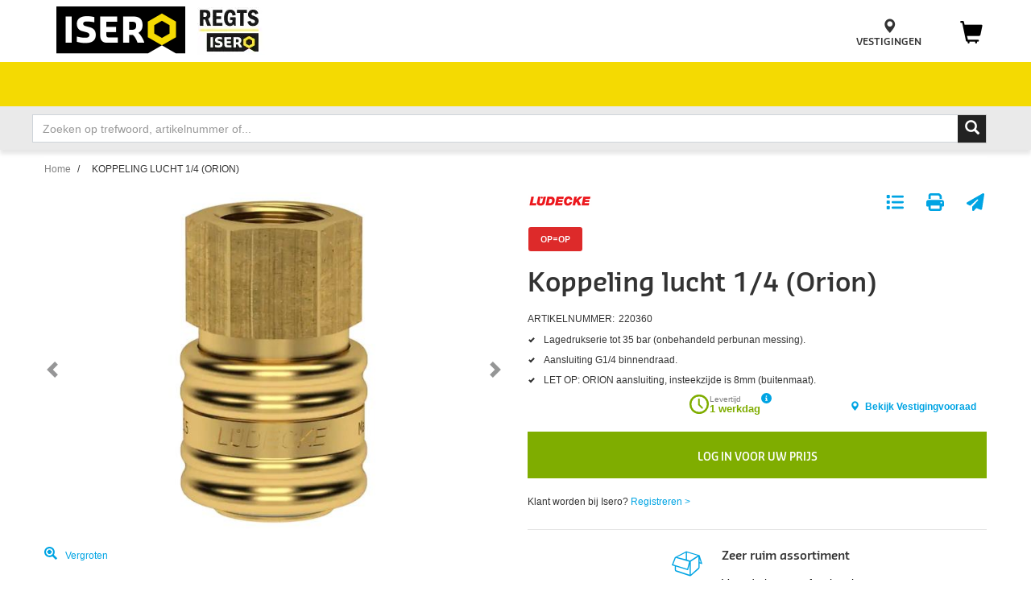

--- FILE ---
content_type: text/html; charset=utf-8
request_url: https://www.isero.nl/nl-nl/p/220360/koppeling-lucht-1-4-orion-
body_size: 20316
content:
<!DOCTYPE html><html lang="nl-NL" data-critters-container=""><head>
    <meta charset="utf-8">
    <base href="/nl-nl/" />
    <meta name="viewport" content="width=device-width, initial-scale=1, maximum-scale=1">
    <link rel="icon" type="image/x-icon" href="/assets/themes/isero/img/favicon.ico">
    <link rel="apple-touch-icon" href="/assets/themes/isero/img/pwa-app-apple-icon-120x120.png">
    <link rel="apple-touch-icon" sizes="152x152" href="/assets/themes/isero/img/pwa-app-apple-icon-152x152.png">
    <link rel="apple-touch-icon" sizes="180x180" href="/assets/themes/isero/img/pwa-app-apple-icon-180x180.png">
    <link rel="apple-touch-icon" sizes="167x167" href="/assets/themes/isero/img/pwa-app-apple-icon-167x167.png">
    <link rel="manifest" href="/assets/themes/isero/manifest.webmanifest">
    <meta name="theme-color" content="#688dc3">
    <meta name="facebook-domain-verification" content="y44h3z8jb2zksqo5i48l8lv1zad984">
    <style>
      .svg-inline--fa {
        height: 1em;
      } /* fontawesome initial load optimization */
    </style>

    <script type="text/javascript" async="" src="https://isero.stackbase.nl/"></script>
  <link rel="stylesheet" href="/styles.7b605af9ce485940.css"><meta property="og:locale" content="nl_NL"><meta name="robots" content="index, follow"><meta property="og:type" content="website"><meta property="og:image" content="/assets/img/Isero_icon.png"><meta property="pwa-version" content="5.1.0 built Tue Dec 16 2025 03:13:11 GMT+0000 (Coordinated Universal Time) - configuration:isero,production service-worker:false"><style ng-app-id="isero-pwa">.loading[_ngcontent-isero-pwa-c1629476177]{position:absolute;inset:0;z-index:99;min-width:50px;min-height:50px;background:#fff url(/assets/img/loading.gif) center center no-repeat;opacity:.5}.loading-wrapper[_ngcontent-isero-pwa-c1629476177]{position:relative;min-width:50px;min-height:50px}.loading-wrapper[_ngcontent-isero-pwa-c1629476177]   .loading[_ngcontent-isero-pwa-c1629476177]{opacity:1}.loading-relative[_ngcontent-isero-pwa-c1629476177]{position:relative!important}</style><title>Koppeling lucht 1/4 (Orion) - Luchtslangen en luchtkoppelingen | Isero Web App</title><meta property="og:title" content="Koppeling lucht 1/4 (Orion) - Luchtslangen en luchtkoppelingen | Isero Web App"><meta name="description" content="Koppeling lucht 1/4 (Orion) - <ul><li>Lagedrukserie tot 35 bar (onbehandeld perbunan messing).</li><li>Aansluiting G1/4 binnendraad.</li><li>LET OP: ORION aansluiting, insteekzijde is 8mm (buitenmaat).</li></ul>"><meta property="og:description" content="Koppeling lucht 1/4 (Orion) - <ul><li>Lagedrukserie tot 35 bar (onbehandeld perbunan messing).</li><li>Aansluiting G1/4 binnendraad.</li><li>LET OP: ORION aansluiting, insteekzijde is 8mm (buitenmaat).</li></ul>"><meta property="og:locale:alternate" content="en_US"><style ng-app-id="isero-pwa">.design-view-wrapper[_ngcontent-isero-pwa-c3161219483]{position:relative}.design-view-wrapper[_ngcontent-isero-pwa-c3161219483] > .design-view-wrapper-actions[_ngcontent-isero-pwa-c3161219483]{position:absolute;top:-43px;left:-2px;z-index:1000;display:none;align-items:center;justify-content:flex-end;color:#fff}.design-view-wrapper[_ngcontent-isero-pwa-c3161219483] > .design-view-wrapper-actions[_ngcontent-isero-pwa-c3161219483]   .name[_ngcontent-isero-pwa-c3161219483]{padding:0 15px;white-space:nowrap}.design-view-wrapper[_ngcontent-isero-pwa-c3161219483] > .design-view-wrapper-actions[_ngcontent-isero-pwa-c3161219483]   .btn[_ngcontent-isero-pwa-c3161219483]{margin-bottom:0;font-size:20px;color:#fff}.design-view-wrapper.pagelet.last-design-view-wrapper[_ngcontent-isero-pwa-c3161219483]:hover{outline-width:3px;outline-style:solid;outline-offset:-1px}.design-view-wrapper.pagelet.last-design-view-wrapper[_ngcontent-isero-pwa-c3161219483]:hover > .design-view-wrapper-actions[_ngcontent-isero-pwa-c3161219483]{display:flex}.design-view-wrapper.pagelet.last-design-view-wrapper.slot[_ngcontent-isero-pwa-c3161219483], .design-view-wrapper.pagelet.last-design-view-wrapper.include[_ngcontent-isero-pwa-c3161219483]{min-width:100px;min-height:30px}.design-view-wrapper.pagelet.last-design-view-wrapper.pagelet[_ngcontent-isero-pwa-c3161219483] > .design-view-wrapper-actions[_ngcontent-isero-pwa-c3161219483]{background-color:#00b8d9}.design-view-wrapper.pagelet.last-design-view-wrapper.pagelet[_ngcontent-isero-pwa-c3161219483]:hover{outline-color:#00b8d9}.design-view-wrapper.pagelet.last-design-view-wrapper.slot[_ngcontent-isero-pwa-c3161219483] > .design-view-wrapper-actions[_ngcontent-isero-pwa-c3161219483]{background-color:#399}.design-view-wrapper.pagelet.last-design-view-wrapper.slot[_ngcontent-isero-pwa-c3161219483]:hover{outline-color:#399}.design-view-wrapper.pagelet.last-design-view-wrapper.include[_ngcontent-isero-pwa-c3161219483] > .design-view-wrapper-actions[_ngcontent-isero-pwa-c3161219483]{background-color:#ce5399}.design-view-wrapper.pagelet.last-design-view-wrapper.include[_ngcontent-isero-pwa-c3161219483]:hover{outline-color:#ce5399}  .carousel-inner{overflow:inherit}</style><style ng-app-id="isero-pwa">[_nghost-isero-pwa-c1091297234]:empty{display:none}</style><link rel="canonical" href="https://www.isero.nl/nl-nl/p/220360/koppeling-lucht-1/4-orion"><meta property="og:url" content="https://www.isero.nl/nl-nl/p/220360/koppeling-lucht-1/4-orion"><style ng-app-id="isero-pwa">swiper{display:block}
</style></head>
  <body><!--nghm-->
    <link defer="" as="style" type="text/css" href="https://p.typekit.net/p.css?s=1&amp;k=uaa6hsd&amp;ht=tk&amp;f=40409.40410.40415.40416.40558.40559.40564.40565&amp;a=87169917&amp;app=typekit&amp;e=css">
    <ish-root ng-version="16.2.12" ngh="55" ng-server-context="ssr|hydration"><div><header data-testing-id="page-header" class="top"><ish-header ngh="16"><ish-header-default ngh="11"><!----><div class="top-header mobile"><div class="header-block"><div class="top-header-left"><a rel="home" routerlink="/" data-testing-id="header-home-link-mobile" class="mobile-logo" href="/nl-nl/"></a><div class="header-isero-logo"><a rel="home" routerlink="/" href="/nl-nl/"><img src="/assets/isero/isero-header/ISERO-logo_160.png" alt="Logo"></a></div><custom-rotating-logos ngh="1"><div class="header-promotion hidden-xs hidden-sm hidden-md"><custom-isero-shell-image ngh="0"><div class="isero-img-container hidden-sm hidden-xs"><a tabindex="0" title=""><picture><source type="image/avif" srcset="//images.ctfassets.net/d6jh6d636eu2/2jrURElauCrmqx9Syl5MR3/454f6ffff8a5b36561eee10fe6693de6/logo-animatie-2023-met-regts-flat-1.gif?fm=avif"><source type="image/webp" srcset="//images.ctfassets.net/d6jh6d636eu2/2jrURElauCrmqx9Syl5MR3/454f6ffff8a5b36561eee10fe6693de6/logo-animatie-2023-met-regts-flat-1.gif?fm=webp"><img class="isero-img" alt="logo's van ondernemingen die zijn toegevoegd aan Isero" src="//images.ctfassets.net/d6jh6d636eu2/2jrURElauCrmqx9Syl5MR3/454f6ffff8a5b36561eee10fe6693de6/logo-animatie-2023-met-regts-flat-1.gif?"></picture><!----><!----><!----></a><!----></div><!----><!----></custom-isero-shell-image></div><!----><!----><!----><!----></custom-rotating-logos><!----><!----></div><div class="top-header-right"><ul class="header-menu-lists"><!----><!----><li><ish-login-status view="small" class="d-md-none" ngh="2"><div class="user-login-block" style="cursor: pointer;"><div class="login-icon"><a tabindex="0"><span class="glyphicon-user glyphicon glyphicon-header-icon header-menu-list-icon"></span></a></div><div class="user-login"><a tabindex="0" rel="nofollow" class="header-menu-list-link"><span class="d-none">KLANT WORDEN</span><!----><!----></a><span class="separator d-none">/</span><a tabindex="0" rel="nofollow" class="header-menu-list-link"><!----><span class="d-none">INLOGGEN</span><!----></a></div></div><!----><!----><!----><!----></ish-login-status></li><!----><!----><!----><li class="header-menu-list isero-remove-hover-top"><a routerlink="/store-finder" class="header-menu-list-link" href="/nl-nl/store-finder"><span class="glyphicon glyphicon-map-marker glyphicon-equalizer isero-glyphicon-map-maker"></span><span class="d-none d-md-block header-menu-option">VESTIGINGEN</span></a></li><li class="header-menu-list"><ish-mini-basket data-testing-id="mini-basket-desktop" view="full" class="d-none d-md-block" ngh="3"><div ishclickoutside="" class="quick-cart-link cart-icon d-md-block"><a tabindex="0"><span class="glyphicon glyphicon-shopping-cart"></span><span class="badge cart-circle"><!--ngetn--></span></a><!----></div><!----><!----></ish-mini-basket><ish-mini-basket data-testing-id="mini-basket-mobile" view="small" class="d-md-none" ngh="5"><div ishclickoutside="" class="quick-cart-link cart-icon d-none"><a tabindex="0"><span class="glyphicon glyphicon-shopping-cart"></span><span class="badge cart-circle"><!--ngetn--></span></a><!----></div><a routerlink="/cart" class="item-count-container position-relative" href="/nl-nl/cart"><fa-icon class="ng-fa-icon header-icon" ngh="4"><svg role="img" aria-hidden="true" focusable="false" data-prefix="fas" data-icon="cart-shopping" class="svg-inline--fa fa-cart-shopping" xmlns="http://www.w3.org/2000/svg" viewBox="0 0 576 512"><path fill="currentColor" d="M0 24C0 10.7 10.7 0 24 0H69.5c22 0 41.5 12.8 50.6 32h411c26.3 0 45.5 25 38.6 50.4l-41 152.3c-8.5 31.4-37 53.3-69.5 53.3H170.7l5.4 28.5c2.2 11.3 12.1 19.5 23.6 19.5H488c13.3 0 24 10.7 24 24s-10.7 24-24 24H199.7c-34.6 0-64.3-24.6-70.7-58.5L77.4 54.5c-.7-3.8-4-6.5-7.9-6.5H24C10.7 48 0 37.3 0 24zM128 464a48 48 0 1 1 96 0 48 48 0 1 1 -96 0zm336-48a48 48 0 1 1 0 96 48 48 0 1 1 0-96z"></path></svg></fa-icon><span class="badge badge-pill"><!--ngetn--></span></a><!----><!----></ish-mini-basket></li></ul><button type="button" class="navbar-toggler"><span class="sr-only">Toggle navigation</span><div class="hamburger-menu"><span></span><span></span><span></span></div></button><!----><!----></div></div></div><div class="sub-header-wrapper"><!----><div class="sub-header-block collapse"><ish-header-navigation view="small" ngh="7"><ul class="sub-header-menu-lists"><!----><li><custom-marketing-navigation-items ngh="6"><ul class="isero-marketing-nav"><li class="sub-header-menu-list marketing-sub-menu"><div class="sub-header-menu-list-link"><a id="5BCrnDv8j8xucggVnTyTGj" href="https://www.isero.nl/nl-nl/search/*?view=list&amp;filters=ActionPrimary%3Dtrue%26ActionLabelPrimary%3DOutlet&amp;page=1&amp;sorting=categoryRankingNumber-desc#search-page-top" target="_self"><span class="sub-header-menu-value">OUTLET</span><!----></a><!----><!----><!----><!----></div><!----><!----></li><li class="sub-header-menu-list marketing-sub-menu"><div class="sub-header-menu-list-link"><a id="01PyVtuDv2xaRJX5YPsYBK" href="https://www.isero.nl/nl-nl/isero-doet-meer" target="_blank"><span class="sub-header-menu-value">Isero doet meer</span><!----></a><!----><!----><span class="glyphicon glyphicon-chevron-up sub-header-menu-list-icon"></span><!----><!----></div><ul class="sub-header-submenu-lists hello"><li class="sub-header-submenu-list"><a class="sub-header-submenu-link" id="3pVCSEgB4kzkxwAmNpxpku" href="https://www.isero.nl/nl-nl/hang-en-sluitwerk-en-meer" target="_self"> Hang- en sluitwerk &amp;méér </a><!----><!----><!----><!----><span class="isero-plus2 sub-header-submenu-icon"></span><!----><ul class="sub-header-submenu-lists"><li class="sub-header-submenu-list"><a class="sub-header-submenu-link" href="https://www.isero.nl/nl-nl/sleutels-nu" target="_self"> Eigen gecertificeerde sleutels en cilinders </a></li><li class="sub-header-submenu-list"><a class="sub-header-submenu-link" href="https://www.isero.nl/nl-nl/sleutelplan" target="_self"> Sleutelplan </a></li><li class="sub-header-submenu-list"><a class="sub-header-submenu-link" href="https://www.isero.nl/nl-nl/bewegwijzering-binnen-buiten" target="_self"> Bewegwijzering binnen en buiten </a></li><li class="sub-header-submenu-list"><a class="sub-header-submenu-link" href="https://www.isero.nl/nl-nl/deurbeslag-raambeslag-veiligheidsbeslag-sleutelplan-voor-woning-of-bedrijfspand" target="_self"> Compleet advies hang-en sluitwerk </a></li><li class="sub-header-submenu-list"><a class="sub-header-submenu-link" href="https://www.isero.nl/nl-nl/postkasten" target="_self"> Postkasten en pakketautomaten </a></li><li class="sub-header-submenu-list"><a class="sub-header-submenu-link" href="https://www.isero.nl/nl-nl/mechanisch-elektronisch-sleutelbeheer" target="_self"> Mechanisch- en elektronisch sleutelbeheer </a></li><li class="sub-header-submenu-list"><a class="sub-header-submenu-link" href="https://www.isero.nl/nl-nl/garagedeuren-voor-woning-en-industrie" target="_self"> Garagedeuren voor woning en industrie </a></li><!----></ul></li><li class="sub-header-submenu-list"><a class="sub-header-submenu-link" id="1W9OQZ0vZspmiNxcXO4e7w" href="https://www.isero.nl/nl-nl/toegangsbeheer-en-meer" target="_self"> Toegangsbeheer &amp;méér </a><!----><!----><!----><!----><span class="isero-plus2 sub-header-submenu-icon"></span><!----><ul class="sub-header-submenu-lists"><li class="sub-header-submenu-list"><a class="sub-header-submenu-link" href="" target="_self"> Diensten </a></li><li class="sub-header-submenu-list"><a class="sub-header-submenu-link" href="" target="_self"> Merken </a></li><li class="sub-header-submenu-list"><a class="sub-header-submenu-link" href="https://www.isero.nl/nl-nl/referentieprojecten-toegangsbeheer" target="_self"> Referentieprojecten </a></li><!----></ul></li><li class="sub-header-submenu-list"><a class="sub-header-submenu-link" id="QTjdg6h2PZ8ydvuquPfwB" href="https://www.isero.nl/nl-nl/gereedschap-en-meer" target="_self"> Gereedschap &amp;méér </a><!----><!----><!----><!----><span class="isero-plus2 sub-header-submenu-icon"></span><!----><ul class="sub-header-submenu-lists"><li class="sub-header-submenu-list"><a class="sub-header-submenu-link" href="" target="_self"> Diensten </a></li><li class="sub-header-submenu-list"><a class="sub-header-submenu-link" href="" target="_self"> Refrerentieprojecten </a></li><!----></ul></li><li class="sub-header-submenu-list"><a class="sub-header-submenu-link" id="3HKXl2xnOreaQjFIdMKLlj"> Voorraadbeheer &amp;méér </a><!----><!----><!----><span class="isero-plus2 sub-header-submenu-icon"></span><!----><ul class="sub-header-submenu-lists"><li class="sub-header-submenu-list"><a class="sub-header-submenu-link" href="" target="_self"> Diensten </a></li><li class="sub-header-submenu-list"><a class="sub-header-submenu-link" href="" target="_self"> Referentieprojecten </a></li><!----></ul></li><li class="sub-header-submenu-list"><a class="sub-header-submenu-link" id="1naRRa8K9gX8fhOeDOttwE"> Nieuwbouw, renovatie &amp;méér </a><!----><!----><!----><span class="isero-plus2 sub-header-submenu-icon"></span><!----><ul class="sub-header-submenu-lists"><li class="sub-header-submenu-list"><a class="sub-header-submenu-link" href="https://www.isero.nl/nl-nl/luchtdicht-bouwen" target="_self"> Luchtdicht bouwen </a></li><li class="sub-header-submenu-list"><a class="sub-header-submenu-link" href="https://www.isero.nl/nl-nl/toepassen-van-bouwfolies" target="_self"> Technische bouwfolies </a></li><li class="sub-header-submenu-list"><a class="sub-header-submenu-link" href="https://www.isero.nl/nl-nl/ankerplannen" target="_self"> Ankerplannen </a></li><li class="sub-header-submenu-list"><a class="sub-header-submenu-link" href="https://www.isero.nl/nl-nl/brandwerend-afdichten" target="_self"> Brandwerend afdichten </a></li><li class="sub-header-submenu-list"><a class="sub-header-submenu-link" href="https://www.isero.nl/nl-nl/training-en-opleiding-repair-care" target="_self"> Repair Care trainingen </a></li><!----></ul></li><li class="sub-header-submenu-list"><a class="sub-header-submenu-link" id="4sQUcp7k286W8bIxg3FvXO" href="https://www.isero.nl/nl-nl/pbm" target="_self"> PBM's beheer &amp;méér </a><!----><!----><!----><!----><span class="isero-plus2 sub-header-submenu-icon"></span><!----><ul class="sub-header-submenu-lists"><li class="sub-header-submenu-list"><a class="sub-header-submenu-link" href="https://www.isero.nl/nl-nl/hoofdbescherming" target="_self"> Hoofdbescherming </a></li><li class="sub-header-submenu-list"><a class="sub-header-submenu-link" href="https://www.isero.nl/nl-nl/oogbescherming" target="_self"> Oogbescherming </a></li><li class="sub-header-submenu-list"><a class="sub-header-submenu-link" href="https://www.isero.nl/nl-nl/gehoorbescherming" target="_self"> Gehoorbescherming </a></li><li class="sub-header-submenu-list"><a class="sub-header-submenu-link" href="https://www.isero.nl/nl-nl/handbescherming" target="_self"> Handbescherming </a></li><li class="sub-header-submenu-list"><a class="sub-header-submenu-link" href="https://www.isero.nl/nl-nl/voetbescherming" target="_self"> Voetbescherming </a></li><li class="sub-header-submenu-list"><a class="sub-header-submenu-link" href="https://www.isero.nl/nl-nl/beschermende-kleding" target="_self"> Beschermende kleding </a></li><li class="sub-header-submenu-list"><a class="sub-header-submenu-link" href="https://www.isero.nl/nl-nl/valbeveiliging" target="_self"> Valbeveiliging </a></li><li class="sub-header-submenu-list"><a class="sub-header-submenu-link" href="https://www.isero.nl/nl-nl/adembescherming" target="_self"> Adembescherming </a></li><li class="sub-header-submenu-list"><a class="sub-header-submenu-link" href="https://www.isero.nl/nl-nl/pbm-en-bedrijfskleding-recyclen" target="_self"> PBM's recyclen </a></li><!----></ul></li><li class="sub-header-submenu-list"><a class="sub-header-submenu-link" id="3vrJMhbcm4Uo4q3ueFYc23"> Digitaliseer &amp;méér </a><!----><!----><!----><span class="isero-plus2 sub-header-submenu-icon"></span><!----><ul class="sub-header-submenu-lists"><li class="sub-header-submenu-list"><a class="sub-header-submenu-link" href="https://www.isero.nl/nl-nl/oci-koppeling" target="_self"> OCI koppeling </a></li><li class="sub-header-submenu-list"><a class="sub-header-submenu-link" href="https://www.isero.nl/nl-nl/deddo-koppeling" target="_self"> Deddo koppeling </a></li><li class="sub-header-submenu-list"><a class="sub-header-submenu-link" href="https://www.isero.nl/nl-nl/scanboeken-online-bestellijsten" target="_self"> Online bestellijsten en scanboeken </a></li><li class="sub-header-submenu-list"><a class="sub-header-submenu-link" href="https://www.isero.nl/nl-nl/isero-bouwpartner-kyp" target="_self"> Bouwpartner in KYP </a></li><li class="sub-header-submenu-list"><a class="sub-header-submenu-link" href="https://www.isero.nl/nl-nl/digitaal-samenwerken-met-isero" target="_self"> Digitaal samenwerken </a></li><!----></ul></li><li class="sub-header-submenu-list"><a class="sub-header-submenu-link" id="4C3UrOVPIlwASyn4EC84X7" href="https://www.isero.nl/nl-nl/duurzaam-en-meer" target="_self"> Duurzaam &amp;méér </a><!----><!----><!----><!----><span class="isero-plus2 sub-header-submenu-icon"></span><!----><ul class="sub-header-submenu-lists"><li class="sub-header-submenu-list"><a class="sub-header-submenu-link" href="" target="_self"> Diensten </a></li><li class="sub-header-submenu-list"><a class="sub-header-submenu-link" href="" target="_self"> Referentieprojecten </a></li><!----></ul></li><!----></ul><!----><!----><!----></li><li class="sub-header-menu-list marketing-sub-menu"><div class="sub-header-menu-list-link"><a id="6fHP5HLW8MY5XtFEuIvGFu"><span class="sub-header-menu-value">Isero helpt meer</span><!----></a><!----><!----><span class="glyphicon glyphicon-chevron-up sub-header-menu-list-icon"></span><!----><!----></div><ul class="sub-header-submenu-lists hello"><li class="sub-header-submenu-list"><a class="sub-header-submenu-link" id="zohIfXv504VGO5t7AeFGv"> met jouw project </a><!----><!----><!----><span class="isero-plus2 sub-header-submenu-icon"></span><!----><ul class="sub-header-submenu-lists"><li class="sub-header-submenu-list"><a class="sub-header-submenu-link" href="https://www.isero.nl/nl-nl/voorkom-tocht-bij-deur-en-raam-met-de-juiste-tochtoplossing" target="_self"> Voorkom tocht bij deur en raam </a></li><li class="sub-header-submenu-list"><a class="sub-header-submenu-link" href="https://www.isero.nl/nl-nl/veilig-op-vakantie" target="_self"> Beveilig je huis tegen inbraak </a></li><li class="sub-header-submenu-list"><a class="sub-header-submenu-link" href="https://www.isero.nl/nl-nl/deurdranger-monteren-en-afstellen" target="_self"> Deurdranger monteren en afstellen </a></li><!----></ul></li><li class="sub-header-submenu-list"><a class="sub-header-submenu-link" id="140hGmZdEDUjyfnd81VWvA"> met kiezen </a><!----><!----><!----><span class="isero-plus2 sub-header-submenu-icon"></span><!----><ul class="sub-header-submenu-lists"><li class="sub-header-submenu-list"><a class="sub-header-submenu-link" href="https://www.isero.nl/nl-nl/ac/nieuwe-wetgeving-rookmelders" target="_self"> Rookmelders kiezen, plaatsen &amp; onderhouden </a></li><li class="sub-header-submenu-list"><a class="sub-header-submenu-link" href="https://www.isero.nl/nl-nl/wanneer-welke-kit-gebruiken" target="_self"> Wanneer welke kit gebruiken </a></li><li class="sub-header-submenu-list"><a class="sub-header-submenu-link" href="https://www.isero.nl/nl-nl/skg-keurmerk" target="_self"> Uitleg SKG keurmerk hang- en sluitwerk </a></li><li class="sub-header-submenu-list"><a class="sub-header-submenu-link" href="https://www.isero.nl/nl-nl/welke-bouwlaser" target="_self"> Welke bouwlaser heb ik nodig </a></li><li class="sub-header-submenu-list"><a class="sub-header-submenu-link" href="https://www.isero.nl/nl-nl/welke-deurdranger-heb-ik-nodig" target="_self"> Welke deurdranger heb ik nodig </a></li><li class="sub-header-submenu-list"><a class="sub-header-submenu-link" href="https://www.isero.nl/nl-nl/het-juiste-schroefbitje-voor-elke-schroef" target="_self"> Het juiste schroefbitje voor elke schroef </a></li><!----></ul></li><li class="sub-header-submenu-list"><a class="sub-header-submenu-link" id="26WRCy3TbjwHDXYrRvcLeV"> met veilig werken </a><!----><!----><!----><span class="isero-plus2 sub-header-submenu-icon"></span><!----><ul class="sub-header-submenu-lists"><li class="sub-header-submenu-list"><a class="sub-header-submenu-link" href="https://www.isero.nl/nl-nl/ac/nieuwe-wetgeving-rookmelders" target="_self"> Veilig werken op hoogte </a></li><li class="sub-header-submenu-list"><a class="sub-header-submenu-link" href="https://www.isero.nl/nl-nl/gehoorbescherming" target="_self"> Bescherm je gehoor </a></li><li class="sub-header-submenu-list"><a class="sub-header-submenu-link" href="https://www.isero.nl/nl-nl/stofvrij-werken-in-de-bouw" target="_self"> Stofvrij werken in de bouw </a></li><li class="sub-header-submenu-list"><a class="sub-header-submenu-link" href="https://www.isero.nl/nl-nl/veilig-werken-met-purschuim" target="_self"> Veilig werken met purschuim </a></li><!----></ul></li><li class="sub-header-submenu-list"><a class="sub-header-submenu-link" id="4rWu7obItu5kChTEfE9EGx"> met kennis </a><!----><!----><!----><span class="isero-plus2 sub-header-submenu-icon"></span><!----><ul class="sub-header-submenu-lists"><li class="sub-header-submenu-list"><a class="sub-header-submenu-link" href="https://www.isero.nl/nl-nl/kennishub" target="_self"> Isero Kennishub </a></li><li class="sub-header-submenu-list"><a class="sub-header-submenu-link" href="https://www.isero.nl/nl-nl/draairichtingen-deur" target="_self"> Draairichting deur bepalen </a></li><li class="sub-header-submenu-list"><a class="sub-header-submenu-link" href="https://www.isero.nl/nl-nl/wanneer-welke-purschuim-gebruiken" target="_self"> Wanneer welke purschuim gebruiken </a></li><li class="sub-header-submenu-list"><a class="sub-header-submenu-link" href="https://www.isero.nl/nl-nl/training-en-opleiding-repair-care" target="_self"> Training en opleiding Repair Care </a></li><!----></ul></li><!----></ul><!----><!----><!----></li><li class="sub-header-menu-list marketing-sub-menu"><div class="sub-header-menu-list-link"><a id="40vxDghGpfCwIxlcJ2TiyN" href="https://www.isero.nl/nl-nl/al/Nieuws_Lister_Page" target="_self"><span class="sub-header-menu-value">Over Isero</span><!----></a><!----><!----><span class="glyphicon glyphicon-chevron-up sub-header-menu-list-icon"></span><!----><!----></div><ul class="sub-header-submenu-lists hello"><li class="sub-header-submenu-list"><a class="sub-header-submenu-link" id="2e9Fqxg7nKNZ6DOQeRihFO" href="https://www.isero.nl/nl-nl/nieuws" target="_self"> Nieuws </a><!----><!----><!----><!----><!----><ul class="sub-header-submenu-lists"><!----></ul></li><li class="sub-header-submenu-list"><a class="sub-header-submenu-link" id="rLlJe8BnrSwKrChD5bsFz" href="https://www.isero.nl/nl-nl/over-ons" target="_self"> Over ons </a><!----><!----><!----><!----><span class="isero-plus2 sub-header-submenu-icon"></span><!----><ul class="sub-header-submenu-lists"><li class="sub-header-submenu-list"><a class="sub-header-submenu-link" href="https://www.isero.nl/nl-nl/onze-visie" target="_self"> Onze visie </a></li><li class="sub-header-submenu-list"><a class="sub-header-submenu-link" href="https://www.isero.nl/nl-nl/isero-doet-meer" target="_blank"> Isero doet meer </a></li><li class="sub-header-submenu-list"><a class="sub-header-submenu-link" href="https://www.isero.nl/nl-nl/maatschappelijk-verantwoord-ondernemen" target="_self"> MVO </a></li><li class="sub-header-submenu-list"><a class="sub-header-submenu-link" href="https://www.isero.nl/nl-nl/co2-neutraal" target="_blank"> CO2 Prestatieladder </a></li><li class="sub-header-submenu-list"><a class="sub-header-submenu-link" href="https://www.isero.nl/nl-nl/duurzaamheid" target="_self"> Duurzaamheid </a></li><li class="sub-header-submenu-list"><a class="sub-header-submenu-link" href="https://www.isero.nl/nl-nl/ecovadis" target="_self"> Ecovadis </a></li><!----></ul></li><li class="sub-header-submenu-list"><a class="sub-header-submenu-link" id="659AwWpSzxsv9YRjwKAzYZ" href="https://www.isero.nl/nl-nl/sellaronda" target="_self"> Isero Sellaronda </a><!----><!----><!----><!----><!----><ul class="sub-header-submenu-lists"><!----></ul></li><li class="sub-header-submenu-list"><a class="sub-header-submenu-link" id="5jOsW0Ue3wdyWzmrCnWZ38"> Klanten(service) </a><!----><!----><!----><span class="isero-plus2 sub-header-submenu-icon"></span><!----><ul class="sub-header-submenu-lists"><li class="sub-header-submenu-list"><a class="sub-header-submenu-link" href="https://www.isero.nl/nl-nl/account" target="_self"> Klant worden </a></li><li class="sub-header-submenu-list"><a class="sub-header-submenu-link" href="https://www.isero.nl/nl-nl/isero-klantenpas" target="_self"> Klantenpas </a></li><li class="sub-header-submenu-list"><a class="sub-header-submenu-link" href="https://www.isero.nl/nl-nl/veel-gestelde-vragen" target="_self"> Veel gestelde vragen </a></li><li class="sub-header-submenu-list"><a class="sub-header-submenu-link" href="https://www.isero.nl/nl-nl/contact" target="_self"> Contact </a></li><li class="sub-header-submenu-list"><a class="sub-header-submenu-link" href="https://www.isero.nl/nl-nl/klanttevredenheid" target="_self"> Klanttevredenheid </a></li><!----></ul></li><li class="sub-header-submenu-list"><a class="sub-header-submenu-link" id="af2v8ZWB8sfZeaYKUikdD"> Onze merken </a><!----><!----><!----><span class="isero-plus2 sub-header-submenu-icon"></span><!----><ul class="sub-header-submenu-lists"><li class="sub-header-submenu-list"><a class="sub-header-submenu-link" href="https://www.isero.nl/nl-nl/search/ABB%20Busch-Jaeger?view=list&amp;filters=searchTerm%3DABB%20Busch-Jaeger%26ManufacturerName%3DABB%20Busch-Jaeger&amp;page=1" target="_self"> ABB Busch-Jaeger </a></li><li class="sub-header-submenu-list"><a class="sub-header-submenu-link" href="https://www.isero.nl/nl-nl/search/*?view=list&amp;filters=ManufacturerName%3DAll%2520Risk&amp;page=1" target="_self"> All Risk </a></li><li class="sub-header-submenu-list"><a class="sub-header-submenu-link" href="https://www.isero.nl/nl-nl/search/Altrex?view=list&amp;filters=ManufacturerName%3DAltrex&amp;page=1" target="_self"> Altrex </a></li><li class="sub-header-submenu-list"><a class="sub-header-submenu-link" href="https://www.isero.nl/nl-nl/search/AMI?view=list" target="_self"> Ami </a></li><li class="sub-header-submenu-list"><a class="sub-header-submenu-link" href="https://www.isero.nl/nl-nl/assa-abloy" target="_self"> Assa Abloy </a></li><li class="sub-header-submenu-list"><a class="sub-header-submenu-link" href="https://www.isero.nl/nl-nl/search/Axa?filters=ManufacturerName%3DAxa&amp;view=list" target="_self"> axa security </a></li><li class="sub-header-submenu-list"><a class="sub-header-submenu-link" href="https://www.isero.nl/nl-nl/search/Bahco?view=list&amp;filters=searchTerm%3DBahco%26ManufacturerName%3DBahco&amp;page=1" target="_self"> Bahco </a></li><li class="sub-header-submenu-list"><a class="sub-header-submenu-link" href="https://www.isero.nl/nl-nl/search/Berker?view=list&amp;filters=searchTerm%3DBerker%26ManufacturerName%3DBerker&amp;page=1" target="_self"> Berker </a></li><li class="sub-header-submenu-list"><a class="sub-header-submenu-link" href="https://www.isero.nl/nl-nl/search/Bessey?filters=searchTerm%3DBessey%26ManufacturerName%3DBessey&amp;page=1" target="_self"> Bessey </a></li><li class="sub-header-submenu-list"><a class="sub-header-submenu-link" href="https://www.isero.nl/nl-nl/search/bonfix?view=list&amp;filters=searchTerm%3Dbonfix%26ManufacturerName%3DBonfix&amp;page=1" target="_self"> Bonfix </a></li><li class="sub-header-submenu-list"><a class="sub-header-submenu-link" href="https://www.isero.nl/nl-nl/bosch" target="_self"> Bosch </a></li><li class="sub-header-submenu-list"><a class="sub-header-submenu-link" href="https://www.isero.nl/nl-nl/search/Carat?view=list&amp;filters=searchTerm%3DCarat%26ManufacturerName%3DCarat&amp;page=1" target="_self"> Carat </a></li><li class="sub-header-submenu-list"><a class="sub-header-submenu-link" href="https://www.isero.nl/nl-nl/search/Collomix?view=list&amp;filters=searchTerm%3DCollomix%26ManufacturerName%3DCollomix&amp;page=1" target="_self"> Collomix </a></li><li class="sub-header-submenu-list"><a class="sub-header-submenu-link" href="https://www.isero.nl/nl-nl/search/Craft?view=list&amp;filters=searchTerm%3DCraft%26ManufacturerName%3DCraft&amp;page=1" target="_self"> Craft </a></li><li class="sub-header-submenu-list"><a class="sub-header-submenu-link" href="https://www.isero.nl/nl-nl/search/DeWalt?view=list&amp;filters=ManufacturerName%3DDeWALT&amp;page=1" target="_self"> DeWalt </a></li><li class="sub-header-submenu-list"><a class="sub-header-submenu-link" href="https://www.isero.nl/nl-nl/dom" target="_self"> Dom </a></li><li class="sub-header-submenu-list"><a class="sub-header-submenu-link" href="https://www.isero.nl/nl-nl/dormakaba" target="_self"> Dormakaba </a></li><li class="sub-header-submenu-list"><a class="sub-header-submenu-link" href="https://www.isero.nl/nl-nl/search/Dyka?view=list&amp;filters=searchTerm%3DDyka%26ManufacturerName%3DDyka&amp;page=1" target="_self"> Dyka </a></li><li class="sub-header-submenu-list"><a class="sub-header-submenu-link" href="https://www.isero.nl/nl-nl/search/effeff?view=list&amp;filters=searchTerm%3Deffeff%26ManufacturerName%3DEffeff&amp;page=1" target="_self"> EffEff </a></li><li class="sub-header-submenu-list"><a class="sub-header-submenu-link" href="https://www.isero.nl/nl-nl/search/Fein?view=list&amp;filters=searchTerm%3DFein%26ManufacturerName%3DFein&amp;page=1" target="_self"> Fein </a></li><li class="sub-header-submenu-list"><a class="sub-header-submenu-link" href="https://www.isero.nl/nl-nl/search/Festool?view=list&amp;filters=searchTerm%3DFestool%26ManufacturerName%3DFestool&amp;page=1" target="_self"> Festool </a></li><li class="sub-header-submenu-list"><a class="sub-header-submenu-link" href="https://www.isero.nl/nl-nl/search/Fischer?view=list&amp;filters=searchTerm%3DFischer%26ManufacturerName%3DFischer&amp;page=1" target="_self"> Fischer </a></li><li class="sub-header-submenu-list"><a class="sub-header-submenu-link" href="https://www.isero.nl/nl-nl/search/Flexovit?view=list&amp;filters=searchTerm%3DFlexovit%26ManufacturerName%3DFlexovit&amp;page=1" target="_self"> Flexovit </a></li><li class="sub-header-submenu-list"><a class="sub-header-submenu-link" href="https://www.isero.nl/nl-nl/search/Gardena?view=list&amp;filters=searchTerm%3DGardena%26ManufacturerName%3DGardena&amp;page=1" target="_self"> Gardena </a></li><li class="sub-header-submenu-list"><a class="sub-header-submenu-link" href="https://www.isero.nl/nl-nl/search/GB?view=list&amp;filters=searchTerm%3DGB%26ManufacturerName%3DGB&amp;page=1" target="_self"> GB </a></li><li class="sub-header-submenu-list"><a class="sub-header-submenu-link" href="https://www.isero.nl/nl-nl/search/Gedore?view=list&amp;filters=searchTerm%3DGedore%26ManufacturerName%3DGedore&amp;page=1" target="_self"> Gedore </a></li><li class="sub-header-submenu-list"><a class="sub-header-submenu-link" href="https://www.isero.nl/nl-nl/search/Gloria?view=list&amp;filters=searchTerm%3DGloria%26ManufacturerName%3DGloria&amp;page=1" target="_self"> Gloria </a></li><li class="sub-header-submenu-list"><a class="sub-header-submenu-link" href="https://www.isero.nl/nl-nl/search/Haubold?view=list&amp;filters=searchTerm%3DHaubold%26ManufacturerName%3DHaubold&amp;page=1" target="_self"> Haubold </a></li><li class="sub-header-submenu-list"><a class="sub-header-submenu-link" href="https://www.isero.nl/nl-nl/search/Heco?view=list&amp;filters=searchTerm%3DHeco%26ManufacturerName%3DHeco&amp;page=1" target="_self"> Heco </a></li><li class="sub-header-submenu-list"><a class="sub-header-submenu-link" href="https://www.isero.nl/nl-nl/search/Heller?view=list&amp;filters=searchTerm%3DHeller%26ManufacturerName%3DHeller&amp;page=1" target="_self"> Heller </a></li><li class="sub-header-submenu-list"><a class="sub-header-submenu-link" href="https://www.isero.nl/nl-nl/search/Hermeta?view=list&amp;filters=searchTerm%3DHermeta%26ManufacturerName%3DHermeta&amp;page=1" target="_self"> Hermeta </a></li><li class="sub-header-submenu-list"><a class="sub-header-submenu-link" href="https://www.isero.nl/nl-nl/hettich" target="_self"> Hettich </a></li><li class="sub-header-submenu-list"><a class="sub-header-submenu-link" href="https://www.isero.nl/nl-nl/search/HMB?view=list&amp;filters=searchTerm%3DHMB%26ManufacturerName%3DHMB&amp;page=1" target="_self"> HMB </a></li><li class="sub-header-submenu-list"><a class="sub-header-submenu-link" href="https://www.isero.nl/nl-nl/search/Illbruck?view=list&amp;filters=searchTerm%3DIllbruck%26ManufacturerName%3DIllbruck&amp;page=1" target="_self"> Illbruck </a></li><li class="sub-header-submenu-list"><a class="sub-header-submenu-link" href="https://www.isero.nl/nl-nl/iloq" target="_self"> iLOQ </a></li><li class="sub-header-submenu-list"><a class="sub-header-submenu-link" href="https://www.isero.nl/nl-nl/search/Intersteel?view=list&amp;filters=searchTerm%3DIntersteel%26ManufacturerName%3DIntersteel&amp;page=1" target="_self"> Intersteel </a></li><li class="sub-header-submenu-list"><a class="sub-header-submenu-link" href="https://www.isero.nl/nl-nl/intratone" target="_self"> Intratone </a></li><li class="sub-header-submenu-list"><a class="sub-header-submenu-link" href="https://www.isero.nl/nl-nl/search/Ironside?view=list&amp;filters=searchTerm%3DIronside%26ManufacturerName%3DIronside&amp;page=1" target="_self"> Ironside </a></li><li class="sub-header-submenu-list"><a class="sub-header-submenu-link" href="https://www.isero.nl/nl-nl/search/Jung?view=list&amp;filters=searchTerm%3DJung%26ManufacturerName%3DJung&amp;page=1" target="_self"> Jung </a></li><li class="sub-header-submenu-list"><a class="sub-header-submenu-link" href="https://www.isero.nl/nl-nl/search/Kelfort?view=list&amp;filters=searchTerm%3DKelfort%26ManufacturerName%3DKelfort&amp;page=1" target="_self"> Kelfort </a></li><li class="sub-header-submenu-list"><a class="sub-header-submenu-link" href="https://www.isero.nl/nl-nl/search/Knipex?view=list&amp;filters=searchTerm%3DKnipex%26ManufacturerName%3DKnipex&amp;page=1" target="_self"> Knipex </a></li><li class="sub-header-submenu-list"><a class="sub-header-submenu-link" href="https://www.isero.nl/nl-nl/search/Kranzle?view=list&amp;filters=searchTerm%3DKranzle%26ManufacturerName%3DKranzle&amp;page=1" target="_self"> Kranzle </a></li><li class="sub-header-submenu-list"><a class="sub-header-submenu-link" href="https://www.isero.nl/nl-nl/search/Laserliner?view=list&amp;filters=searchTerm%3DLaserliner%26ManufacturerName%3DLaserliner&amp;page=1" target="_self"> Laserliner </a></li><li class="sub-header-submenu-list"><a class="sub-header-submenu-link" href="https://www.isero.nl/nl-nl/search/lips?view=list&amp;filters=searchTerm%3Dlips%26ManufacturerName%3DLips&amp;page=1" target="_self"> Lips </a></li><li class="sub-header-submenu-list"><a class="sub-header-submenu-link" href="https://www.isero.nl/nl-nl/search/Makita?view=list&amp;filters=searchTerm%3DMakita%26ManufacturerName%3DMakita&amp;page=1" target="_self"> Makita </a></li><li class="sub-header-submenu-list"><a class="sub-header-submenu-link" href="https://www.isero.nl/nl-nl/search/Mascot?view=list&amp;filters=searchTerm%3DMascot%26ManufacturerName%3DMascot&amp;page=1" target="_self"> Mascot </a></li><li class="sub-header-submenu-list"><a class="sub-header-submenu-link" href="https://www.isero.nl/nl-nl/search/Metabo?view=list&amp;filters=searchTerm%3DMetabo%26ManufacturerName%3DMetabo&amp;page=1" target="_self"> Metabo </a></li><li class="sub-header-submenu-list"><a class="sub-header-submenu-link" href="https://www.isero.nl/nl-nl/search/Milwaukee?view=list&amp;filters=searchTerm%3DMilwaukee%26ManufacturerName%3DMilwaukee&amp;page=1" target="_self"> Milwaukee </a></li><li class="sub-header-submenu-list"><a class="sub-header-submenu-link" href="https://www.isero.nl/nl-nl/search/Nemef?filters=searchTerm%3DNemef%26ManufacturerName%3DNemef&amp;view=list" target="_self"> Nemef </a></li><li class="sub-header-submenu-list"><a class="sub-header-submenu-link" href="https://www.isero.nl/nl-nl/search/Norton?view=list&amp;filters=searchTerm%3DNorton%26ManufacturerName%3DNorton&amp;page=1" target="_self"> Norton </a></li><li class="sub-header-submenu-list"><a class="sub-header-submenu-link" href="https://www.isero.nl/nl-nl/noxxa-hang-en-sluitwerk" target="_self"> Noxxa </a></li><li class="sub-header-submenu-list"><a class="sub-header-submenu-link" href="https://www.isero.nl/nl-nl/search/Nullifire?view=list&amp;filters=searchTerm%3DNullifire%26ManufacturerName%3DNullifire&amp;page=1" target="_self"> Nullifire </a></li><li class="sub-header-submenu-list"><a class="sub-header-submenu-link" href="https://www.isero.nl/nl-nl/search/Paslode?view=list&amp;filters=searchTerm%3DPaslode%26ManufacturerName%3DPaslode&amp;page=1" target="_self"> Paslode </a></li><li class="sub-header-submenu-list"><a class="sub-header-submenu-link" href="https://www.isero.nl/nl-nl/search/Peha?view=list&amp;filters=searchTerm%3DPeha%26ManufacturerName%3DPeha&amp;page=1" target="_self"> Peha </a></li><li class="sub-header-submenu-list"><a class="sub-header-submenu-link" href="https://pwa.isero.nl/nl-nl/search/Perfectpro?view=list&amp;filters=searchTerm%3DPerfectpro%26ManufacturerName%3DPerfectpro&amp;page=1" target="_self"> Perfectpro </a></li><li class="sub-header-submenu-list"><a class="sub-header-submenu-link" href="https://www.isero.nl/nl-nl/search/PrimaCover?view=list&amp;filters=searchTerm%3DPrimaCover%26ManufacturerName%3DPrimaCover&amp;page=1" target="_self"> PrimaCover </a></li><li class="sub-header-submenu-list"><a class="sub-header-submenu-link" href="https://www.isero.nl/nl-nl/search/ProFit?view=list&amp;filters=searchTerm%3DProFit%26ManufacturerName%3DProFit&amp;page=1" target="_self"> Profit </a></li><li class="sub-header-submenu-list"><a class="sub-header-submenu-link" href="https://www.isero.nl/nl-nl/search/Prozone?view=list&amp;filters=searchTerm%3DProzone%26ManufacturerName%3DProzone&amp;page=1" target="_self"> Prozone </a></li><li class="sub-header-submenu-list"><a class="sub-header-submenu-link" href="https://www.isero.nl/nl-nl/search/Repair%20Care?view=list&amp;filters=searchTerm%3DRepair%20Care%26ManufacturerName%3DRepair%20Care&amp;page=1" target="_self"> Repair Care </a></li><li class="sub-header-submenu-list"><a class="sub-header-submenu-link" href="https://www.isero.nl/nl-nl/search/Rothenberger?view=list&amp;filters=searchTerm%3DRothenberger%26ManufacturerName%3DRothenberger&amp;page=1" target="_self"> Rothenberger </a></li><li class="sub-header-submenu-list"><a class="sub-header-submenu-link" href="https://www.isero.nl/nl-nl/search/Rust-Oleum?view=list&amp;filters=searchTerm%3DRust-Oleum%26ManufacturerName%3DRust-Oleum&amp;page=1" target="_self"> Rust-Oleum </a></li><li class="sub-header-submenu-list"><a class="sub-header-submenu-link" href="https://www.isero.nl/nl-nl/salto" target="_self"> Salto </a></li><li class="sub-header-submenu-list"><a class="sub-header-submenu-link" href="https://www.isero.nl/nl-nl/search/Secustrip?view=list&amp;filters=searchTerm%3DSecustrip%26ManufacturerName%3DSecustrip&amp;page=1" target="_self"> Secu products </a></li><li class="sub-header-submenu-list"><a class="sub-header-submenu-link" href="https://www.isero.nl/nl-nl/simonsvoss" target="_self"> SimonsVoss </a></li><li class="sub-header-submenu-list"><a class="sub-header-submenu-link" href="https://www.isero.nl/nl-nl/skantrae" target="_self"> Skantrae </a></li><li class="sub-header-submenu-list"><a class="sub-header-submenu-link" href="https://www.isero.nl/nl-nl/search/Snickers?view=list&amp;filters=searchTerm%3DSnickers%26ManufacturerName%3DSnickers&amp;page=1" target="_self"> Snickers </a></li><li class="sub-header-submenu-list"><a class="sub-header-submenu-link" href="https://www.isero.nl/nl-nl/search/Sola?view=list&amp;filters=searchTerm%3DSola%26ManufacturerName%3DSola&amp;page=1" target="_self"> Sola </a></li><li class="sub-header-submenu-list"><a class="sub-header-submenu-link" href="https://www.isero.nl/nl-nl/search/Spax?view=list&amp;filters=searchTerm%3DSpax%26ManufacturerName%3DSpax&amp;page=1" target="_self"> Spax </a></li><li class="sub-header-submenu-list"><a class="sub-header-submenu-link" href="https://www.isero.nl/nl-nl/search/Spit?view=list&amp;filters=searchTerm%3DSpit%26ManufacturerName%3DSpit&amp;page=1" target="_self"> Spit </a></li><li class="sub-header-submenu-list"><a class="sub-header-submenu-link" href="https://www.isero.nl/nl-nl/search/Stanley?view=list&amp;filters=searchTerm%3DStanley%26ManufacturerName%3DStanley&amp;page=1" target="_self"> Stanley </a></li><li class="sub-header-submenu-list"><a class="sub-header-submenu-link" href="https://www.isero.nl/nl-nl/search/Starmix?view=list&amp;filters=searchTerm%3DStarmix%26ManufacturerName%3DStarmix&amp;page=1" target="_self"> Starmix </a></li><li class="sub-header-submenu-list"><a class="sub-header-submenu-link" href="https://www.isero.nl/nl-nl/search/Starret?view=list&amp;filters=searchTerm%3DStarret%26ManufacturerName%3DStarret&amp;page=1" target="_self"> Starret </a></li><li class="sub-header-submenu-list"><a class="sub-header-submenu-link" href="https://www.isero.nl/nl-nl/search/Super%20Prof?view=list&amp;filters=searchTerm%3DSuper%20Prof%26ManufacturerName%3DSuper%20Prof&amp;page=1" target="_self"> Super Prof </a></li><li class="sub-header-submenu-list"><a class="sub-header-submenu-link" href="https://www.isero.nl/nl-nl/search/Tesa?view=list&amp;filters=searchTerm%3DTesa%26ManufacturerName%3DTesa&amp;page=1" target="_self"> Tesa </a></li><li class="sub-header-submenu-list"><a class="sub-header-submenu-link" href="https://www.isero.nl/nl-nl/search/Toloxx?view=list&amp;filters=searchTerm%3DToloxx%26ManufacturerName%3DToloxx&amp;page=1" target="_self"> Toloxx </a></li><li class="sub-header-submenu-list"><a class="sub-header-submenu-link" href="https://www.isero.nl/nl-nl/search/Tricorp?view=list&amp;filters=searchTerm%3DTricorp%26ManufacturerName%3DTricorp&amp;page=1" target="_self"> Tricorp </a></li><li class="sub-header-submenu-list"><a class="sub-header-submenu-link" href="https://www.isero.nl/nl-nl/search/Tyrolit?view=list&amp;filters=searchTerm%3DTyrolit%26ManufacturerName%3DTyrolit&amp;page=1" target="_self"> Tyrolit </a></li><li class="sub-header-submenu-list"><a class="sub-header-submenu-link" href="https://www.isero.nl/nl-nl/search/Ubiflex?view=list&amp;filters=searchTerm%3DUbiflex%26ManufacturerName%3DUbiflex&amp;page=1" target="_self"> Ubiflex </a></li><li class="sub-header-submenu-list"><a class="sub-header-submenu-link" href="https://www.isero.nl/nl-nl/veidec" target="_self"> Veidec </a></li><li class="sub-header-submenu-list"><a class="sub-header-submenu-link" href="https://www.isero.nl/nl-nl/search/Wera?view=list&amp;filters=searchTerm%3DWera%26ManufacturerName%3DWera&amp;page=1" target="_self"> Wera </a></li><li class="sub-header-submenu-list"><a class="sub-header-submenu-link" href="https://www.isero.nl/nl-nl/search/yale?view=list&amp;filters=searchTerm%3Dyale%26ManufacturerName%3DYale&amp;page=1" target="_self"> Yale </a></li><!----></ul></li><li class="sub-header-submenu-list"><a class="sub-header-submenu-link" id="qUredm2MfHIkECvPaJjl1" href="https://www.isero.nl/nl-nl/al/Agenda_Lister_Page" target="_self"> Agenda </a><!----><!----><!----><!----><!----><ul class="sub-header-submenu-lists"><!----></ul></li><li class="sub-header-submenu-list"><a class="sub-header-submenu-link" id="3ljzvokjn5iWp2aLlf4DU3" href="https://www.werkenbijisero.nl" target="_blank"> Werken bij Isero </a><!----><!----><!----><!----><!----><ul class="sub-header-submenu-lists"><!----></ul></li><!----></ul><!----><!----><!----></li><li class="sub-header-menu-list marketing-sub-menu"><div class="sub-header-menu-list-link"><a id="2Sa76Tr3rjN7Qfw9yFSvez" href="https://www.isero.nl/nl-nl/acties" target="_self"><span class="sub-header-menu-value">Acties</span><!----></a><!----><!----><!----><!----></div><!----><!----></li><!----></ul><!----><!----></custom-marketing-navigation-items></li></ul></ish-header-navigation></div><!----></div><div id="search-container-darkness" class="search-container icon-search-container"><ish-lazy-search-box data-testing-id="search-box-desktop" ngh="10"><ish-search-box ngh="9"><div class="isero-searchbox"><div class="align-self-start"><ish-scanner ngh="8"><!----><div class="barcode-icon"><img src="../../../../assets/img/header/barcode-scan.png" alt="Scan Barcode"></div><!----></ish-scanner></div><div role="search" class="isero-darkness isero-search-container m-0"><form novalidate="" id="SearchForm" class=""><input autocomplete="off" type="text" enterkeyhint="go" class="form-control searchTerm" placeholder="Zoeken op trefwoord, artikelnummer of..."><!----><button type="button" name="search" title="Start search." class="btn-search btn btn-primary"><span class="glyphicon glyphicon-search"></span></button><input type="hidden" name="search" value=""></form><div class="buttons"><!----></div></div></div></ish-search-box><!----></ish-lazy-search-box><!----></div><div id="darkness"></div><div id="darkness-isero"></div><!----></ish-header-default><!----><!----><ish-lazy-content-include includeid="include.FreestyleJSandCSS.on.webshop.pagelet2-Include" ngh="15"><ish-content-include ngh="14"><ish-content-design-view-wrapper _nghost-isero-pwa-c3161219483="" ngh="12"><ish-content-pagelet ngh="13"><ish-content-design-view-wrapper _nghost-isero-pwa-c3161219483="" ngh="12"><ish-cms-freestyle-js-css ngh="4"></ish-cms-freestyle-js-css><!----><!----><!----></ish-content-design-view-wrapper></ish-content-pagelet><!----><!----><!----></ish-content-design-view-wrapper><!----><!----></ish-content-include><!----></ish-lazy-content-include></ish-header></header><div class="wrapper"><div role="main" class="container main-container"><router-outlet></router-outlet><ish-product-page ngh="42"><div data-testing-id="product-detail-page" itemscope="" itemtype="http://schema.org/Product" class="product-page clearfix"><!----><div><div class="isero-mobile-breadcrumb-brand"><ish-breadcrumb ngh="17"><div class="breadcrumbs row"><ol class="breadcrumbs-list"><li class="breadcrumbs-list breadcrumbs-list-home"><fa-icon class="ng-fa-icon" ngh="4"><svg role="img" aria-hidden="true" focusable="false" data-prefix="fas" data-icon="angle-left" class="svg-inline--fa fa-angle-left" xmlns="http://www.w3.org/2000/svg" viewBox="0 0 320 512"><path fill="currentColor" d="M41.4 233.4c-12.5 12.5-12.5 32.8 0 45.3l160 160c12.5 12.5 32.8 12.5 45.3 0s12.5-32.8 0-45.3L109.3 256 246.6 118.6c12.5-12.5 12.5-32.8 0-45.3s-32.8-12.5-45.3 0l-160 160z"></path></svg></fa-icon><a rel="home" routerlink="/" class="breadcrumbs-list-link breadcrumbs-list-link-home" href="/nl-nl/">Home</a><span class="breadcrumb-list-separator">/</span></li><!----><li class="breadcrumbs-list breadcrumbs-list-active"><!----><span class="no-link">Koppeling lucht 1/4 (Orion)</span><!----><!----><!----></li><!----></ol></div></ish-breadcrumb><div class="col-4 brand-image isero-brand-image-mobile"><ish-product-brand ngh="18"><div class="product-brand"><a tabindex="0"><img itemprop="image" alt="brand-image" src="https://media.isero.nl/Isero-IseroNL-Site/images/brands/Ludecke.png"><!----><!----><!----><!----></a></div><!----><!----><!----></ish-product-brand></div></div><ish-product-detail ngh="38"><div class="row product-details"><div class="hidden-xs col-md-6 col-lg-6"><!----><ish-product-images ngskiphydration=""><div class="product-detail-img clearfix"><div class="product-image-container"><swiper class="swiper"><div class="swiper-button-prev"></div><div class="swiper-button-next"></div><!----><!----><!----><!----><div class="swiper-wrapper"><!----><!----><div data-swiper-slide-index="0" class="swiper-slide"><!----><div type="button" tabindex="0"><ish-product-image><div class="defer-load"><img itemprop="image" loading="lazy" class="product-image isero-product-no-image" id="" title="" name="" src="https://media.isero.nl/Isero-IseroNL-Site/images/L/220360.jpg" alt="Koppeling lucht 1/4 (Orion) product photo"><!----><!----></div><!----></ish-product-image></div><!----><!----><!----></div><!----><!----><!----><!----></div><!----></swiper><ish-product-label><span class="product-label product-label-ActionSecondary"><!----><!----><!----><!----></span><!----></ish-product-label></div><div type="button" tabindex="0" class="isero-pdp-open-modal isero-enlarge"><p class="isero-zoom-modal-heading">Vergroten</p></div><div tabindex="0" class="product-thumb-set"><ish-product-image imagetype="S"><div class="defer-load"><img itemprop="image" loading="lazy" class="product-image isero-product-no-image" id="" title="" name="" src="https://media.isero.nl/Isero-IseroNL-Site/images/S/220360.jpg" alt="Koppeling lucht 1/4 (Orion) product photo"><!----><!----></div><!----></ish-product-image></div><!----><!----><!----></div><ish-product-image-zoom-modal><!----></ish-product-image-zoom-modal><!----></ish-product-images></div><div class="col-12 col-md-6 col-lg-6"><div class="row"><div class="col-3 brand-image hidden-xs"><ish-product-brand ngh="18"><div class="product-brand"><a tabindex="0"><img itemprop="image" alt="brand-image" src="https://media.isero.nl/Isero-IseroNL-Site/images/brands/Ludecke.png"><!----><!----><!----><!----></a></div><!----><!----><!----></ish-product-brand></div><div class="col-9 hidden-xs no-pad"><ish-product-detail-actions ngh="22"><div class="row product-details-top-line justify-content-end"><div class="col-lg-12"><ul class="share-tools"><!----><!----><li class="sh-tool"><ish-lazy-product-add-to-order-template displaytype="animated" ngh="21"><ish-product-add-to-order-template ngh="20"><button type="button" name="addProduct" data-testing-id="addToOrderTemplateButton" class="btn pdp-add-order-template"><fa-icon class="ng-fa-icon" title="Toevoegen aan favorieten" ngh="4"><svg role="img" aria-labelledby="svg-inline--fa-title-4EBjyIfEN7C2" data-prefix="fas" data-icon="list" class="svg-inline--fa fa-list" xmlns="http://www.w3.org/2000/svg" viewBox="0 0 512 512"><title id="svg-inline--fa-title-4EBjyIfEN7C2">Toevoegen aan favorieten</title><path fill="currentColor" d="M40 48C26.7 48 16 58.7 16 72v48c0 13.3 10.7 24 24 24H88c13.3 0 24-10.7 24-24V72c0-13.3-10.7-24-24-24H40zM192 64c-17.7 0-32 14.3-32 32s14.3 32 32 32H480c17.7 0 32-14.3 32-32s-14.3-32-32-32H192zm0 160c-17.7 0-32 14.3-32 32s14.3 32 32 32H480c17.7 0 32-14.3 32-32s-14.3-32-32-32H192zm0 160c-17.7 0-32 14.3-32 32s14.3 32 32 32H480c17.7 0 32-14.3 32-32s-14.3-32-32-32H192zM16 232v48c0 13.3 10.7 24 24 24H88c13.3 0 24-10.7 24-24V232c0-13.3-10.7-24-24-24H40c-13.3 0-24 10.7-24 24zM40 368c-13.3 0-24 10.7-24 24v48c0 13.3 10.7 24 24 24H88c13.3 0 24-10.7 24-24V392c0-13.3-10.7-24-24-24H40z"></path></svg></fa-icon><span class="share-label">Toevoegen aan favorieten</span><!----><!----><!----><!----><!----></button><!----><ish-select-order-template-modal ngh="19"><!----></ish-select-order-template-modal></ish-product-add-to-order-template><!----></ish-lazy-product-add-to-order-template></li><li class="sh-tool"><a href="javascript:window.print();" rel="nofollow" class="link-print"><fa-icon class="ng-fa-icon" ngh="4"><svg role="img" aria-hidden="true" focusable="false" data-prefix="fas" data-icon="print" class="svg-inline--fa fa-print" xmlns="http://www.w3.org/2000/svg" viewBox="0 0 512 512"><path fill="currentColor" d="M128 0C92.7 0 64 28.7 64 64v96h64V64H354.7L384 93.3V160h64V93.3c0-17-6.7-33.3-18.7-45.3L400 18.7C388 6.7 371.7 0 354.7 0H128zM384 352v32 64H128V384 368 352H384zm64 32h32c17.7 0 32-14.3 32-32V256c0-35.3-28.7-64-64-64H64c-35.3 0-64 28.7-64 64v96c0 17.7 14.3 32 32 32H64v64c0 35.3 28.7 64 64 64H384c35.3 0 64-28.7 64-64V384zM432 248a24 24 0 1 1 0 48 24 24 0 1 1 0-48z"></path></svg></fa-icon><span class="share-label">Print pagina</span></a></li><li class="sh-tool"><a href="mailto:
          ?subject=Ik heb een interessant product gevonden bij isero.nl
          &amp;body=Bekijk de producten die ik voor je heb gevonden op isero.nl:%0A
Koppeling lucht 1/4 (Orion)%0A
http://www.isero.nl/nl-nl/p/220360/koppeling-lucht-1-4-orion-/"><fa-icon class="ng-fa-icon" ngh="4"><svg role="img" aria-hidden="true" focusable="false" data-prefix="fas" data-icon="paper-plane" class="svg-inline--fa fa-paper-plane" xmlns="http://www.w3.org/2000/svg" viewBox="0 0 512 512"><path fill="currentColor" d="M498.1 5.6c10.1 7 15.4 19.1 13.5 31.2l-64 416c-1.5 9.7-7.4 18.2-16 23s-18.9 5.4-28 1.6L284 427.7l-68.5 74.1c-8.9 9.7-22.9 12.9-35.2 8.1S160 493.2 160 480V396.4c0-4 1.5-7.8 4.2-10.7L331.8 202.8c5.8-6.3 5.6-16-.4-22s-15.7-6.4-22-.7L106 360.8 17.7 316.6C7.1 311.3 .3 300.7 0 288.9s5.9-22.8 16.1-28.7l448-256c10.7-6.1 23.9-5.5 34 1.4z"></path></svg></fa-icon><span class="share-label">E-mail pagina</span></a></li></ul></div></div><!----></ish-product-detail-actions></div></div><div class="row mt-0 mb-1 mt-md-1 mb-md-0 mt-lg-3 pl-3 hidden-xs"><isero-product-action-label ngh="23"><div class="col-12 product-action-labels-container mb-2"><!----><span class="product-action-label secondary">OP=OP</span><!----><!----><!----><!----></div><!----></isero-product-action-label></div><div class="row mt-3 mb-1 mt-md-1 mb-md-0 mt-lg-3 pl-3 visible-xs"><isero-product-action-label ngh="23"><div class="col-12 product-action-labels-container mb-2"><!----><span class="product-action-label secondary">OP=OP</span><!----><!----><!----><!----></div><!----></isero-product-action-label></div><h1 class="isero-product-tiltle-name"><span itemprop="name" class="isero-product-detail-pdp"><ish-product-name ngh="24">Koppeling lucht 1/4 (Orion)<!----><!----><!----><!----><!----><!----></ish-product-name></span></h1><div class="product-info"><div class="product-info-sku-alt col-12"><span class="col-8 sku"><ish-product-id ngh="25"><div class="product-id"><span class="article-number">Artikelnummer:</span><span itemprop="sku">220360</span></div><!----></ish-product-id></span><!----></div><div class="isero-short-description-pdp hidden-xs"><ul><li>Lagedrukserie tot 35 bar (onbehandeld perbunan messing).</li><li>Aansluiting G1/4 binnendraad.</li><li>LET OP: ORION aansluiting, insteekzijde is 8mm (buitenmaat).</li></ul></div><isero-product-aiden-advisory ngh="26"><!----></isero-product-aiden-advisory><div class="row hidden-xs isero-product-price-container"><div class="col-lg-4 col-md-6"><!----></div><div class="col-lg-8 col-md-6 isero-product-inventory-container"><isero-product-stock ngh="28"><div class="product-availability row"><div class="col-lg-6 col-md-12 col-sm-12 col-xs-12"><div class="product-stock-section"><div class="product-in-stock-image"></div><div><div class="product-stock-details"><div class="product-stock-left-align product-stock-label"> Levertijd </div><div class="product-in-stock">1 werkdag</div><!----><!----></div></div><div class="product-stock-left-align"><div class="isero-product-stock-info"><a class="details-tooltip"><fa-icon class="ng-fa-icon" ngh="4"><svg role="img" aria-hidden="true" focusable="false" data-prefix="fas" data-icon="circle-info" class="svg-inline--fa fa-circle-info" xmlns="http://www.w3.org/2000/svg" viewBox="0 0 512 512"><path fill="currentColor" d="M256 512A256 256 0 1 0 256 0a256 256 0 1 0 0 512zM216 336h24V272H216c-13.3 0-24-10.7-24-24s10.7-24 24-24h48c13.3 0 24 10.7 24 24v88h8c13.3 0 24 10.7 24 24s-10.7 24-24 24H216c-13.3 0-24-10.7-24-24s10.7-24 24-24zm40-208a32 32 0 1 1 0 64 32 32 0 1 1 0-64z"></path></svg></fa-icon></a><!----></div><!----><!----><!----></div></div></div><div class="col-lg-6 col-md-12 col-sm-12 col-xs-12"><div class="stock-available"><a data-dialog="" class="details-link"><span class="glyphicon glyphicon-map-marker"></span>Bekijk Vestigingvooraad</a></div></div><!----></div><isero-product-stock-modal ngh="27"><!----></isero-product-stock-modal><!----><!----><!----></isero-product-stock></div><div class="col-12"><ish-product-detail-variations ngh="29"><div class="d-block"><!----></div><!----></ish-product-detail-variations></div></div><div class="row"><div class="col-6"><div tabindex="0" class="visible-xs"><ish-product-image imagetype="M" ngh="30"><div class="defer-load"><a data-testing-id="product-image-link" id="" title="" name="" class="" href="/nl-nl/p/220360/koppeling-lucht-1/4-orion"><img itemprop="image" loading="lazy" class="product-image isero-product-no-image" id="" title="" name="" src="https://media.isero.nl/Isero-IseroNL-Site/images/M/220360.jpg" alt="Koppeling lucht 1/4 (Orion) product photo"><!----><!----></a><!----></div><!----></ish-product-image></div></div><div class="col-6 isero-product-inventory-container visible-xs isero-product-inventory-mobile-container"><isero-product-stock ngh="28"><div class="product-availability row"><div class="col-lg-6 col-md-12 col-sm-12 col-xs-12"><div class="product-stock-section"><div class="product-in-stock-image"></div><div><div class="product-stock-details"><div class="product-stock-left-align product-stock-label"> Levertijd </div><div class="product-in-stock">1 werkdag</div><!----><!----></div></div><div class="product-stock-left-align"><div class="isero-product-stock-info"><a class="details-tooltip"><fa-icon class="ng-fa-icon" ngh="4"><svg role="img" aria-hidden="true" focusable="false" data-prefix="fas" data-icon="circle-info" class="svg-inline--fa fa-circle-info" xmlns="http://www.w3.org/2000/svg" viewBox="0 0 512 512"><path fill="currentColor" d="M256 512A256 256 0 1 0 256 0a256 256 0 1 0 0 512zM216 336h24V272H216c-13.3 0-24-10.7-24-24s10.7-24 24-24h48c13.3 0 24 10.7 24 24v88h8c13.3 0 24 10.7 24 24s-10.7 24-24 24H216c-13.3 0-24-10.7-24-24s10.7-24 24-24zm40-208a32 32 0 1 1 0 64 32 32 0 1 1 0-64z"></path></svg></fa-icon></a><!----></div><!----><!----><!----></div></div></div><div class="col-lg-6 col-md-12 col-sm-12 col-xs-12"><div class="stock-available"><a data-dialog="" class="details-link"><span class="glyphicon glyphicon-map-marker"></span>Bekijk Vestigingvooraad</a></div></div><!----></div><isero-product-stock-modal ngh="27"><!----></isero-product-stock-modal><!----><!----><!----></isero-product-stock><!----></div><div class="col-md-6 col-xm-12 visible-xs"><ish-product-detail-variations ngh="29"><div class="d-block"><!----></div><!----></ish-product-detail-variations></div></div><div><custom-product-quantity-unit customclass="col-lg-12 product-details-column" ngh="31"><!----><!----></custom-product-quantity-unit></div><div class="new-user-login-btn"><a rel="nofollow" tabindex="0"><button type="button" name="loginPageBtn" class="btn btn-lg btn-block"> Log in voor uw prijs </button></a><div class="loginLink"> Klant worden bij Isero? <a rel="nofollow" tabindex="0" class="anchor-click-tabindex">Registreren &gt; </a></div></div><!----><!----><div class="isero-short-description-pdp visible-xs"><ul><li>Lagedrukserie tot 35 bar (onbehandeld perbunan messing).</li><li>Aansluiting G1/4 binnendraad.</li><li>LET OP: ORION aansluiting, insteekzijde is 8mm (buitenmaat).</li></ul></div><isero-product-aiden-advisory ngh="26"><!----></isero-product-aiden-advisory></div><!----><!----><isero-product-usp ngh="32"><div class="isero-product-info-slides"><swiper ngskiphydration="" class="swiper"><!----><!----><div class="swiper-pagination"></div><!----><div class="swiper-wrapper"><!----><!----><div data-swiper-slide-index="0" class="swiper-slide"><!----><div class="row info-slide"><div class="usp-icon"><img alt="" src="//images.ctfassets.net/d6jh6d636eu2/4g3K5jINkKQJLi66bXCLX0/b3ee635fe4e7b6460a761aab91133bec/usp-box-v2.png" title="Isero box"></div><!----><div class="usb-text"><h4>Zeer ruim assortiment</h4><p>Voor de bouwprofessional</p></div></div><!----><!----><!----></div><div data-swiper-slide-index="1" class="swiper-slide"><!----><div class="row info-slide"><div class="usp-icon"><img alt="" src="//images.ctfassets.net/d6jh6d636eu2/43FOWLRYewGAmd6HBYbKpC/69d7538f1000d304085904a96c6758ed/usp-van.png" title="Isero van"></div><!----><div class="usb-text"><h4>Levering door heel Nederland</h4><p>Tot op de bouwplaats</p></div></div><!----><!----><!----></div><div data-swiper-slide-index="2" class="swiper-slide"><!----><div class="row info-slide"><div class="usp-icon"><img alt="" src="//images.ctfassets.net/d6jh6d636eu2/1HeR0lQienYCxUKiTEU17I/d3af956d58113862af484992a323d094/usp-clock-v4.png" title="clock"></div><!----><div class="usb-text"><h4>Voorraad artikelen vóór 16:00 besteld</h4><p>Volgende werkdag geleverd</p></div></div><!----><!----><!----></div><div data-swiper-slide-index="3" class="swiper-slide"><!----><div class="row info-slide"><div class="usp-icon"><img alt="" src="//images.ctfassets.net/d6jh6d636eu2/4jn7XiCvpuGvBjwMQQbWtT/3c3ab29fe0f69d89b03c11b40b333e96/usp-pin.png" title="pin"></div><!----><div class="usb-text"><h4>72 vestigingen in Nederland</h4><p>Waar jij óók welkom bent</p></div></div><!----><!----><!----></div><!----><!----><!----><!----></div><!----></swiper><!----><!----></div></isero-product-usp></div><ish-product-image-zoom-modal ngh="33"><!----></ish-product-image-zoom-modal></div><!----><ish-product-detail-info ngh="37"><div><div class="isero-product-info-links"><a tabindex="0" class="anchor-click-tabindex">Details</a><!----><!----><!----><!----><!----></div><isero-product-recommendations ngh="34"><!----><!----></isero-product-recommendations><ish-product-attributes ngh="35"><div class="isero-pdp-product-attributes"><h2 id="product-attributes-section">Details</h2><div class="row zebra-color-details"><dt class="attribute-type">Merk:</dt><dd class="attribute-value">Ludecke</dd></div><!----><div class="row zebra-color-details"><dt class="attribute-type">Lengte (mm):</dt><dd class="attribute-value">43</dd></div><!----><div class="row zebra-color-details"><dt class="attribute-type">EAN:</dt><dd class="attribute-value">4039747512473</dd></div><!----><div class="row zebra-color-details"><dt class="attribute-type">Maat:</dt><dd class="attribute-value">G1/4 x Ø5,5</dd></div><!----><div class="row zebra-color-details"><dt class="attribute-type">Aansluiting:</dt><dd class="attribute-value">binnendraad</dd></div><!----><div class="row zebra-color-details"><dt class="attribute-type">Soort product:</dt><dd class="attribute-value">snelkoppeling conventioneel</dd></div><!----><div class="row zebra-color-details"><dt class="attribute-type">Soort snelkoppeling:</dt><dd class="attribute-value">Orion</dd></div><!----><div class="row zebra-color-details"><dt class="attribute-type">Fabrikantcode:</dt><dd class="attribute-value">ESO14I</dd></div><!----><div class="row zebra-color-details"><dt class="attribute-type">Alternatief Artikelnummer:</dt><dd class="attribute-value">2511890</dd></div><!----><div class="row zebra-color-details"><dt class="attribute-type">Typenummer:</dt><dd class="attribute-value">14KA IW13 MPX</dd></div><!----><!----></div><!----></ish-product-attributes><ish-product-attachments ngh="36"><!----></ish-product-attachments><!----></div><!----></ish-product-detail-info></ish-product-detail><ish-product-links ngh="39"><!----><!----><!----><!----><!----><!----><!----><!----></ish-product-links><ish-lazy-recently-viewed ngh="41"><ish-recently-viewed ngh="40"><!----><!----><!----></ish-recently-viewed><!----></ish-lazy-recently-viewed><!----></div><!----></div><!----><!----><!----></ish-product-page><!----></div></div><footer data-testing-id="section-footer"><ish-footer ngh="54"><div class="container footer-top"><div class="row"><div class="col-lg-4 col-md-12 storefinder clearfix"><ish-lazy-store-locator-footer ngh="43"><ish-store-locator-footer ngh="4"><div class="storefinder clearfix"><fa-icon class="ng-fa-icon" ngh="4"><svg role="img" aria-hidden="true" focusable="false" data-prefix="fas" data-icon="location-dot" class="svg-inline--fa fa-location-dot" xmlns="http://www.w3.org/2000/svg" viewBox="0 0 384 512"><path fill="currentColor" d="M215.7 499.2C267 435 384 279.4 384 192C384 86 298 0 192 0S0 86 0 192c0 87.4 117 243 168.3 307.2c12.3 15.3 35.1 15.3 47.4 0zM192 128a64 64 0 1 1 0 128 64 64 0 1 1 0-128z"></path></svg></fa-icon><h4>Vestigingen</h4><a routerlink="/store-finder" href="/nl-nl/store-finder">Vind jouw dichtstbijzijnde vestiging</a></div></ish-store-locator-footer><!----></ish-lazy-store-locator-footer></div><div class="col-md-5 newsletter clearfix"><custom-newsletter-signup ngh="51"><div class="isero-newsletter-wrapper"><h4 class="isero-footer-newsletter-heading">Meld je aan voor de maandelijkse Bouwbreak</h4><div><form novalidate="" name="newsletteruserForm" class="form-horizontal isero-newsletter-main-form ng-untouched ng-pristine ng-invalid"><formly-form ngh="50"><formly-field _nghost-isero-pwa-c1091297234="" ngh="49"><formly-group ngh="48"><formly-field _nghost-isero-pwa-c1091297234="" class="isero-newsletter-email-field" ngh="47"><ish-horizontal-wrapper ngh="46"><div class="form-group row" data-testing-id="email-wrapper"><!----><div class="col-md-8"><ish-validation-wrapper ngh="45"><div class=""><ish-text-input-field ngh="4"><input class="form-control isero-cart-form-control ng-untouched ng-pristine ng-invalid" type="email" data-testing-id="email" value="" id="formly_1_ish-email-field_email_0" required="required"></ish-text-input-field><!----><ish-validation-icons class="" ngh="44"><span class="has-feedback"><span class="has-success"><!----></span><!----><!----></span></ish-validation-icons><!----><!----></div></ish-validation-wrapper><!----></div></div></ish-horizontal-wrapper><!----></formly-field><!----><!----></formly-group><!----></formly-field><!----></formly-form><!----><div class="row form-group"><div class="col-md-8"><button type="submit" value="submit" class="btn btn-primary isero-footer-newsletter-button-style"> Inschrijven </button></div></div></form></div><!----><!----></div></custom-newsletter-signup></div><!----><!----><!----><!----><!----><!----><div class="social-links clearfix"><custom-social-media-links ngh="53"><h4>Wil je ons volgen?</h4><ul><li><custom-isero-shell-image ngh="52"><div class="isero-img-container"><a tabindex="0" title="Instagram"><img class="isero-svg" alt="Instagram icon" src="//images.ctfassets.net/d6jh6d636eu2/3YgTHQnVEsUDhc47PEDGHM/7d6af40ad0c54d30e5859c561b96291c/instagram.svg?fit=fill&amp;w=30&amp;h=30"><!----><!----></a><!----></div><!----><!----></custom-isero-shell-image></li><li><custom-isero-shell-image ngh="52"><div class="isero-img-container"><a tabindex="0" title="Facebook"><img class="isero-svg" alt="facebook icon" src="//images.ctfassets.net/d6jh6d636eu2/5c1kvAdlZJhcAMCSZRDlz3/0a43e6d1e79944c4e45bd134cb409f80/facebook.svg?fit=fill&amp;w=30&amp;h=30"><!----><!----></a><!----></div><!----><!----></custom-isero-shell-image></li><li><custom-isero-shell-image ngh="52"><div class="isero-img-container"><a tabindex="0" title="Linkedin"><img class="isero-svg" alt="Linkedin" src="//images.ctfassets.net/d6jh6d636eu2/1dXh0bcEjdO3AJW0TkJAxN/a1eadb12ad19d7cff01b4e83f8b61049/linkedin.svg?fit=fill&amp;w=30&amp;h=30"><!----><!----></a><!----></div><!----><!----></custom-isero-shell-image></li><li><custom-isero-shell-image ngh="52"><div class="isero-img-container"><a tabindex="0" title="YouTube"><img class="isero-svg" alt="YouTube" src="//images.ctfassets.net/d6jh6d636eu2/1BHs57FFcMIdBSIcjaGncT/b3e6bb6cf2db420222ae3e8576563ed8/youtube.svg?fit=fill&amp;w=30&amp;h=30"><!----><!----></a><!----></div><!----><!----></custom-isero-shell-image></li><!----></ul><!----></custom-social-media-links></div><!----><!----><!----><!----><!----></div></div><div class="footer"><div class="container"><div class="row">&nbsp;</div><div class="row"><div class="col-md-3 footer-block col-lg-2"><h4> Isero <span tabindex="0" class="hidden-md hidden-lg glyphicon link-group-icon glyphicon-chevron-down"></span></h4><div class="link-group collapse"><ul><li><a href="https://www.isero.nl/nl-nl/over-ons" title="Over Isero" target="_self">Over Isero</a><!----><!----><!----><!----></li><li><a href="https://www.isero.nl/nl-nl/duurzaamheid" title="Duurzaamheid" target="_self">Duurzaamheid</a><!----><!----><!----><!----></li><li><a href="https://www.isero.nl/nl-nl/algemene-voorwaarden" title="Algemene voorwaarden" target="_self">Algemene voorwaarden</a><!----><!----><!----><!----></li><li><a href="https://www.isero.nl/nl-nl/privacy-policy" title="Privacy Policy" target="_self">Privacy Policy</a><!----><!----><!----><!----></li><li><a href="https://www.isero.nl/nl-nl/cookies" title="Cookies" target="_self">Cookies</a><!----><!----><!----><!----></li><li><a href="https://www.isero.nl/nl-nl/sitemap" title="Sitemap" target="_self">Sitemap</a><!----><!----><!----><!----></li><li><a href="https://www.werkenbijisero.nl" title="Werken bij Isero" target="_self">Werken bij Isero</a><!----><!----><!----><!----></li><li><a href="https://www.isero.nl/nl-nl/speakup" title="Melden misstanden" target="_self">Melden misstanden</a><!----><!----><!----><!----></li><li><a href="https://itm.isero.nl/" title="ITM - Isero Tool Management" target="_blank">ITM - Isero Tool Management</a><!----><!----><!----><!----></li><li><a href="https://ibms.isero.nl/" title="IBMS - Isero Budget Management Syst." target="_blank">IBMS - Isero Budget Management Syst.</a><!----><!----><!----><!----></li><li><a href="https://www.isero.nl/nl-nl/kennishub" title="Kennishub - Toolboxen &amp; Opleidingen" target="_self">Kennishub - Toolboxen &amp; Opleidingen</a><!----><!----><!----><!----></li><!----></ul></div><!----><!----></div><!----><!----><div class="col-md-3 footer-block col-lg-2"><h4> Klantenservice <span tabindex="0" class="hidden-md hidden-lg glyphicon link-group-icon glyphicon-chevron-down"></span></h4><div class="link-group collapse"><ul><li><a href="https://www.isero.nl/nl-nl/contact" title="Contact" target="_self">Contact</a><!----><!----><!----><!----></li><li><a href="https://www.isero.nl/nl-nl/store-finder" title="Vestigingen" target="_self">Vestigingen</a><!----><!----><!----><!----></li><li><a href="https://www.isero.nl/nl-nl/veel-gestelde-vragen" title="Veel gestelde vragen" target="_self">Veel gestelde vragen</a><!----><!----><!----><!----></li><li><a href="https://www.isero.nl/nl-nl/prestatieverklaringen" title="Prestatieverklaringen" target="_self">Prestatieverklaringen</a><!----><!----><!----><!----></li><li><a href="https://www.isero.nl/nl-nl/brochures" title="Brochures" target="_self">Brochures</a><!----><!----><!----><!----></li><li><a href="https://www.isero.nl/nl-nl/sleutelbestelformulier" title="Sleutelbestelformulier" target="_self">Sleutelbestelformulier</a><!----><!----><!----><!----></li><li><a href="https://www.isero.nl/nl-nl/registreren-voor-verlengde-fabrieksgarantie" title="Verlengde fabrieksgarantie" target="_self">Verlengde fabrieksgarantie</a><!----><!----><!----><!----></li><li><a href="https://www.isero.nl/nl-nl/webshopaccount-beeindigen" title="Webshopaccount beëindigen" target="_self">Webshopaccount beëindigen</a><!----><!----><!----><!----></li><!----></ul></div><!----><!----></div><!----><!----><div class="col-md-3 footer-block col-lg-3"><h4> Onderdeel van Isero <span tabindex="0" class="hidden-md hidden-lg glyphicon link-group-icon glyphicon-chevron-down"></span></h4><div class="link-group collapse"><ul><li><a href="https://www.isero.nl/nl-nl/over-ons" title="Regts" target="_self">Regts</a><!----><!----><!----><!----></li><li><a href="https://www.isero.nl/nl-nl/over-ons" title="Gunters en Meuser" target="_self">Gunters en Meuser</a><!----><!----><!----><!----></li><li><a href="https://www.isero.nl/nl-nl/over-ons" title="Dirk Stam" target="_self">Dirk Stam</a><!----><!----><!----><!----></li><li><a href="https://www.weijntjes.nl" title="Weijntjes" target="_blank">Weijntjes</a><!----><!----><!----><!----></li><li><a href="https://www.isero.nl/nl-nl/sleutelplan" title="sleutels.nu" target="_self">sleutels.nu</a><!----><!----><!----><!----></li><!----></ul></div><!----><!----></div><!----><!----><!----><!----><!----><!----><!----><div class="col-md-3 col-lg-4 footer-block download-app-block"><div class="download-app"><h4>Download onze app</h4><!----><!----><!----><!----><!----><!----><!----><!----><!----><!----><!----><!----><ul><li class="hidden-lg hidden-md"><custom-isero-shell-image ngh="0"><div class="isero-img-container hidden-lg hidden-md"><a tabindex="0" title="Installeer de Isero WebApp"><picture><source type="image/avif" srcset="//images.ctfassets.net/d6jh6d636eu2/pjBw2ZcZYuFUyIU76YQgY/6aef9a98404d1caf7466797c89375517/Isero_webapp_mobile.jpg?fm=avif"><source type="image/webp" srcset="//images.ctfassets.net/d6jh6d636eu2/pjBw2ZcZYuFUyIU76YQgY/6aef9a98404d1caf7466797c89375517/Isero_webapp_mobile.jpg?fm=webp"><img class="isero-img" alt="Installeer de Isero WebApp" src="//images.ctfassets.net/d6jh6d636eu2/pjBw2ZcZYuFUyIU76YQgY/6aef9a98404d1caf7466797c89375517/Isero_webapp_mobile.jpg?"></picture><!----><!----><!----></a><!----></div><!----><!----></custom-isero-shell-image></li><li class="hidden-xs hidden-sm"><custom-isero-shell-image ngh="0"><div class="isero-img-container hidden-sm hidden-xs"><a tabindex="0" title="Installeer de Isero WebApp"><picture><source type="image/avif" srcset="//images.ctfassets.net/d6jh6d636eu2/1qZ8qlvAURsiLA8ORGtsVk/5ec9bc4918caae69755a4a0c3cb38f68/QR-code-IseroWebApp.png?fm=avif"><source type="image/webp" srcset="//images.ctfassets.net/d6jh6d636eu2/1qZ8qlvAURsiLA8ORGtsVk/5ec9bc4918caae69755a4a0c3cb38f68/QR-code-IseroWebApp.png?fm=webp"><img class="isero-img" alt="Installeer de Isero WebApp" src="//images.ctfassets.net/d6jh6d636eu2/1qZ8qlvAURsiLA8ORGtsVk/5ec9bc4918caae69755a4a0c3cb38f68/QR-code-IseroWebApp.png?"></picture><!----><!----><!----></a><!----></div><!----><!----></custom-isero-shell-image></li><!----></ul><!----><!----><!----><!----></div></div></div></div><div class="col-sm-3 col-md-2">&nbsp;</div><div class="text-center"><p class="copyright">© 2018 - 2026 Isero  BV. Alle rechten gereserveerd.</p></div></div><!----><!----><!----><!----></ish-footer></footer><!----><!----><!----></div></ish-root>
    <noscript>Please enable JavaScript to continue using this application.</noscript>
  <script src="/runtime.aa59007e78ab5f92.js" type="module"></script><script src="/polyfills.db0e46f8034f98e5.js" type="module"></script><script src="/vendor.76ec8c18b6a767da.js" type="module"></script><script src="/main.b23f58b78cb50909.js" type="module"></script>

<script id="isero-pwa-state" type="application/json">{"ssrLocale":"nl_NL","cookieConsentVersion":1,"displayVersion":"","ssrHybrid":true,"ssrTranslations-nl_NL":{},"__ɵnghData__":[{"t":{"1":"t9","2":"t11","4":"t13"},"c":{"1":[{"i":"t9","r":1,"t":{"1":"t10"},"c":{"1":[{"i":"t11","r":3,"t":{"0":"t12"},"c":{"0":[{"i":"t12","r":2,"e":{"0":1}}]}}]}}],"2":[],"4":[]}},{"t":{"0":"t6","1":"t7"},"c":{"0":[{"i":"t7","r":3,"t":{"0":"t8"},"c":{"0":[{"i":"t8","r":2,"e":{"0":1}}]}}],"1":[]}},{"t":{"0":"t17"},"c":{"0":[{"i":"t17","r":4,"e":{"0":3},"t":{"1":"t18","3":"t19"},"c":{"1":[{"i":"t19","r":1,"t":{"6":"t20","7":"t21","11":"t22","12":"t23"},"c":{"6":[{"i":"t20","r":1}],"7":[],"11":[],"12":[{"i":"t23","r":1}]}}],"3":[]}}]}},{"t":{"6":"t26","7":"t27","8":"t28"},"c":{"6":[],"7":[],"8":[]}},{},{"t":{"6":"t26","7":"t27","8":"t28"},"c":{"6":[],"7":[{"i":"t27","r":1}],"8":[]}},{"t":{"0":"t33"},"c":{"0":[{"i":"t33","r":2,"e":{"0":1},"t":{"2":"t80"},"c":{"2":[{"i":"t80","r":1,"t":{"2":"t81","3":"t83","5":"t84","6":"t85","7":"t86","8":"t87"},"c":{"2":[{"i":"t81","r":1,"t":{"3":"t82"},"c":{"3":[]}}],"3":[],"5":[],"6":[],"7":[],"8":[]}},{"i":"t80","r":1,"t":{"2":"t81","3":"t83","5":"t84","6":"t85","7":"t86","8":"t87"},"c":{"2":[{"i":"t81","r":1,"t":{"3":"t82"},"c":{"3":[]}}],"3":[],"5":[{"i":"t84","r":1}],"6":[],"7":[{"i":"t86","r":2,"e":{"0":1},"t":{"2":"t88"},"c":{"2":[{"i":"t88","r":1,"t":{"1":"t89","2":"t90","4":"t91","5":"t92","7":"t93"},"c":{"1":[{"i":"t89","r":2,"e":{"0":1}}],"2":[],"4":[],"5":[{"i":"t92","r":1}],"7":[{"i":"t93","r":1,"x":7}]}},{"i":"t88","r":1,"t":{"1":"t89","2":"t90","4":"t91","5":"t92","7":"t93"},"c":{"1":[{"i":"t89","r":2,"e":{"0":1}}],"2":[],"4":[],"5":[{"i":"t92","r":1}],"7":[{"i":"t93","r":1,"x":3}]}},{"i":"t88","r":1,"t":{"1":"t89","2":"t90","4":"t91","5":"t92","7":"t93"},"c":{"1":[{"i":"t89","r":2,"e":{"0":1}}],"2":[],"4":[],"5":[{"i":"t92","r":1}],"7":[{"i":"t93","r":1,"x":2}]}},{"i":"t88","r":1,"t":{"1":"t89","2":"t90","4":"t91","5":"t92","7":"t93"},"c":{"1":[{"i":"t90","r":1}],"2":[],"4":[],"5":[{"i":"t92","r":1}],"7":[{"i":"t93","r":1,"x":2}]}},{"i":"t88","r":1,"t":{"1":"t89","2":"t90","4":"t91","5":"t92","7":"t93"},"c":{"1":[{"i":"t90","r":1}],"2":[],"4":[],"5":[{"i":"t92","r":1}],"7":[{"i":"t93","r":1,"x":5}]}},{"i":"t88","r":1,"t":{"1":"t89","2":"t90","4":"t91","5":"t92","7":"t93"},"c":{"1":[{"i":"t89","r":2,"e":{"0":1}}],"2":[],"4":[],"5":[{"i":"t92","r":1}],"7":[{"i":"t93","r":1,"x":9}]}},{"i":"t88","r":1,"t":{"1":"t89","2":"t90","4":"t91","5":"t92","7":"t93"},"c":{"1":[{"i":"t90","r":1}],"2":[],"4":[],"5":[{"i":"t92","r":1}],"7":[{"i":"t93","r":1,"x":5}]}},{"i":"t88","r":1,"t":{"1":"t89","2":"t90","4":"t91","5":"t92","7":"t93"},"c":{"1":[{"i":"t89","r":2,"e":{"0":1}}],"2":[],"4":[],"5":[{"i":"t92","r":1}],"7":[{"i":"t93","r":1,"x":2}]}}]}}],"8":[]}},{"i":"t80","r":1,"t":{"2":"t81","3":"t83","5":"t84","6":"t85","7":"t86","8":"t87"},"c":{"2":[{"i":"t83","r":1,"t":{"3":"t94"},"c":{"3":[]}}],"3":[],"5":[{"i":"t84","r":1}],"6":[],"7":[{"i":"t86","r":2,"e":{"0":1},"t":{"2":"t88"},"c":{"2":[{"i":"t88","r":1,"t":{"1":"t89","2":"t90","4":"t91","5":"t92","7":"t93"},"c":{"1":[{"i":"t90","r":1}],"2":[],"4":[],"5":[{"i":"t92","r":1}],"7":[{"i":"t93","r":1,"x":3}]}},{"i":"t88","r":1,"t":{"1":"t89","2":"t90","4":"t91","5":"t92","7":"t93"},"c":{"1":[{"i":"t90","r":1}],"2":[],"4":[],"5":[{"i":"t92","r":1}],"7":[{"i":"t93","r":1,"x":6}]}},{"i":"t88","r":1,"t":{"1":"t89","2":"t90","4":"t91","5":"t92","7":"t93"},"c":{"1":[{"i":"t90","r":1}],"2":[],"4":[],"5":[{"i":"t92","r":1}],"7":[{"i":"t93","r":1,"x":4}]},"x":2}]}}],"8":[]}},{"i":"t80","r":1,"t":{"2":"t81","3":"t83","5":"t84","6":"t85","7":"t86","8":"t87"},"c":{"2":[{"i":"t81","r":1,"t":{"3":"t82"},"c":{"3":[]}}],"3":[],"5":[{"i":"t84","r":1}],"6":[],"7":[{"i":"t86","r":2,"e":{"0":1},"t":{"2":"t88"},"c":{"2":[{"i":"t88","r":1,"t":{"1":"t89","2":"t90","4":"t91","5":"t92","7":"t93"},"c":{"1":[{"i":"t89","r":2,"e":{"0":1}}],"2":[],"4":[],"5":[],"7":[]}},{"i":"t88","r":1,"t":{"1":"t89","2":"t90","4":"t91","5":"t92","7":"t93"},"c":{"1":[{"i":"t89","r":2,"e":{"0":1}}],"2":[],"4":[],"5":[{"i":"t92","r":1}],"7":[{"i":"t93","r":1,"x":6}]}},{"i":"t88","r":1,"t":{"1":"t89","2":"t90","4":"t91","5":"t92","7":"t93"},"c":{"1":[{"i":"t89","r":2,"e":{"0":1}}],"2":[],"4":[],"5":[],"7":[]}},{"i":"t88","r":1,"t":{"1":"t89","2":"t90","4":"t91","5":"t92","7":"t93"},"c":{"1":[{"i":"t90","r":1}],"2":[],"4":[],"5":[{"i":"t92","r":1}],"7":[{"i":"t93","r":1,"x":5}]}},{"i":"t88","r":1,"t":{"1":"t89","2":"t90","4":"t91","5":"t92","7":"t93"},"c":{"1":[{"i":"t90","r":1}],"2":[],"4":[],"5":[{"i":"t92","r":1}],"7":[{"i":"t93","r":1,"x":81}]}},{"i":"t88","r":1,"t":{"1":"t89","2":"t90","4":"t91","5":"t92","7":"t93"},"c":{"1":[{"i":"t89","r":2,"e":{"0":1}}],"2":[],"4":[],"5":[],"7":[]},"x":2}]}}],"8":[]}},{"i":"t80","r":1,"t":{"2":"t81","3":"t83","5":"t84","6":"t85","7":"t86","8":"t87"},"c":{"2":[{"i":"t81","r":1,"t":{"3":"t82"},"c":{"3":[]}}],"3":[],"5":[],"6":[],"7":[],"8":[]}}]}}]}},{"t":{"1":"t32"},"c":{"1":[]}},{"t":{"0":"t36","1":"t37"},"c":{"0":[],"1":[{"i":"t37","r":1}]}},{"t":{"8":"t38","15":"t39"},"c":{"8":[],"15":[]}},{"t":{"0":"t35"},"c":{"0":[{"i":"c2585298346","r":1}]}},{"t":{"0":"t3","9":"t4","11":"t5","15":"t14","16":"t15","17":"t16","18":"t24","19":"t25","30":"t29","33":"t30","35":"t31","38":"t34","41":"t40"},"c":{"0":[],"9":[{"i":"t5","r":1}],"11":[],"15":[],"16":[],"17":[{"i":"t16","r":1}],"18":[],"19":[],"30":[{"i":"t29","r":2,"e":{"0":1}}],"33":[],"35":[{"i":"t31","r":1}],"38":[{"i":"t3","r":1}],"41":[]}},{"t":{"0":"t43","1":"t44"},"c":{"0":[{"i":"t44","r":2}],"1":[]}},{"n":{"1":"0f"},"c":{"1":[{"i":"c1271665999","r":1}]}},{"t":{"0":"t42"},"c":{"0":[{"i":"t42","r":2,"e":{"0":1},"n":{"2":"1f"},"t":{"2":"t95"},"c":{"2":[{"i":"t95","r":1}]}}]}},{"t":{"0":"t41"},"c":{"0":[{"i":"c3977146941","r":1}]}},{"t":{"0":"t1","2":"t2"},"c":{"0":[{"i":"t2","r":1}],"2":[]}},{"t":{"10":"t99","11":"t100"},"c":{"10":[],"11":[{"i":"t100","r":1,"t":{"1":"t101","2":"t102","3":"t103","5":"t104"},"c":{"1":[],"2":[{"i":"t103","r":1}],"3":[],"5":[]}}]}},{"t":{"0":"t105"},"c":{"0":[{"i":"t105","r":3,"e":{"0":2},"t":{"1":"t106"},"c":{"1":[{"i":"t106","r":1,"t":{"2":"t107","4":"t109"},"c":{"2":[{"i":"t107","r":3,"e":{"0":2},"t":{"1":"t108"},"c":{"1":[{"i":"t108","r":1}]}}],"4":[]}}]}}]}},{"t":{"0":"t121"},"c":{"0":[]}},{"t":{"0":"t116"},"c":{"0":[{"i":"t116","r":1,"e":{"2":6},"t":{"3":"t117","4":"t118","5":"t119","6":"t120"},"c":{"3":[{"i":"t117","r":2}],"4":[],"5":[],"6":[]}}]}},{"t":{"0":"t115"},"c":{"0":[{"i":"c3791312787","r":1}]}},{"t":{"0":"t112"},"c":{"0":[{"i":"t112","r":1,"t":{"3":"t113","4":"t114"},"c":{"3":[],"4":[]}}]}},{"t":{"0":"t122"},"c":{"0":[{"i":"t122","r":1,"t":{"1":"t189","3":"t190"},"c":{"1":[],"3":[{"i":"t190","r":4,"e":{"0":3},"t":{"1":"t191"},"c":{"1":[{"i":"t191","r":2,"e":{"0":1}}]}}]}}]}},{"t":{"0":"t123"},"c":{"0":[{"i":"t123","r":6,"e":{"0":5},"t":{"1":"t124"},"c":{"1":[{"i":"t124","r":4,"e":{"0":3},"t":{"1":"t125","2":"t126"},"c":{"1":[{"i":"t126","r":1}],"2":[]}}]}}]}},{"t":{"0":"t129"},"c":{"0":[{"i":"t129","r":1}]}},{"t":{"0":"t131"},"c":{"0":[]}},{"t":{"0":"t139"},"c":{"0":[]}},{"t":{"0":"t133"},"c":{"0":[{"i":"t133","r":4,"e":{"0":3},"t":{"10":"t134","11":"t135","14":"t136","15":"t137","17":"t138","20":"t140"},"c":{"10":[{"i":"t135","r":1}],"11":[],"14":[{"i":"t136","r":2,"e":{"0":1},"c":{"2":[]}}],"15":[],"17":[{"i":"t138","r":1}],"20":[]}}]}},{"t":{"1":"t141","3":"t142"},"c":{"1":[],"3":[]}},{"t":{"1":"t154","2":"t156"},"c":{"1":[{"i":"t154","r":1,"t":{"2":"t155"},"c":{"2":[{"i":"t156","r":2,"t":{"0":"t157"},"c":{"0":[{"i":"t157","r":1}]}}]}}],"2":[]}},{"t":{"0":"t159","2":"t160"},"c":{"0":[{"i":"t160","r":0}],"2":[]}},{"t":{"1":"t163"},"c":{"1":[{"i":"t163","r":2,"e":{"0":1},"d":[2]}]}},{"t":{"0":"t164"},"c":{"0":[]}},{"t":{"0":"t171","1":"t172"},"c":{"0":[],"1":[]}},{"t":{"0":"t173"},"c":{"0":[{"i":"t173","r":1,"t":{"4":"t174"},"c":{"4":[{"i":"t174","r":2,"e":{"0":1},"x":10}]}}]}},{"t":{"0":"t175"},"c":{"0":[]}},{"t":{"0":"t165"},"c":{"0":[{"i":"t165","r":1,"t":{"2":"t166","3":"t167","5":"t168","6":"t169","7":"t170","11":"t176"},"c":{"2":[{"i":"t166","r":1}],"3":[],"5":[],"6":[],"7":[],"11":[]}}]}},{"t":{"0":"t110"},"c":{"0":[{"i":"t110","r":1,"t":{"2":"t111","17":"t127","18":"t128"},"c":{"2":[],"17":[{"i":"t128","r":1,"t":{"4":"t130","9":"t132","21":"t158","27":"t161","29":"t162"},"c":{"4":[],"9":[],"21":[],"27":[{"i":"t162","r":1}],"29":[]}}],"18":[]}}]}},{"t":{"0":"t177"},"c":{"0":[{"i":"t177","r":7,"e":{"0":6},"t":{"1":"t178","2":"t179","3":"t180","4":"t181","5":"t182","6":"t183"},"c":{"1":[],"2":[],"3":[],"4":[],"5":[],"6":[]}}]}},{"t":{"0":"t186"},"c":{"0":[{"i":"t186","r":2,"e":{"0":1},"t":{"1":"t187"},"c":{"1":[]}}]}},{"t":{"0":"t185"},"c":{"0":[{"i":"c3925639047","r":1}]}},{"t":{"0":"t96","2":"t188"},"c":{"0":[{"i":"t96","r":2,"e":{"0":1},"t":{"2":"t97","4":"t98"},"c":{"2":[],"4":[{"i":"t98","r":1,"t":{"8":"t184"},"c":{"8":[{"i":"t184","r":1}]}}]}}],"2":[]}},{"t":{"0":"t51"},"c":{"0":[{"i":"c2509021435","r":1}]}},{"t":{"1":"t59","2":"t60"},"c":{"1":[{"i":"t60","r":1,"t":{"1":"t61"},"c":{"1":[]}}],"2":[]}},{"t":{"1":"t57","3":"t58","4":"t62"},"c":{"1":[{"i":"c2031511219","r":1}],"3":[{"i":"t58","r":1}],"4":[]}},{"t":{"1":"t55","3":"t56"},"c":{"1":[],"3":[{"i":"c975970549","r":1}]}},{"t":{"0":"t53"},"c":{"0":[{"i":"c3094076548","r":1}]}},{"t":{"0":"t54"},"c":{"0":[{"i":"t54","r":2,"c":{"0":[]}}]}},{"t":{"0":"t53"},"c":{"0":[{"i":"c300747360","r":1}]}},{"c":{"0":[]}},{"t":{"4":"t52","5":"t63"},"c":{"4":[{"i":"t52","r":1,"c":{"2":[]}}],"5":[]}},{"t":{"1":"t9","2":"t11","4":"t13"},"c":{"1":[{"i":"t9","r":1,"t":{"1":"t10"},"c":{"1":[{"i":"t11","r":2,"t":{"0":"t12"},"c":{"0":[{"i":"t13","r":1}]}}]}}],"2":[],"4":[]}},{"t":{"3":"t66"},"c":{"3":[{"i":"t66","r":1,"t":{"1":"t67"},"c":{"1":[{"i":"t67","r":1,"x":4}]}}]}},{"t":{"0":"t49"},"c":{"0":[{"i":"t49","r":5,"e":{"0":4},"t":{"1":"t50"},"c":{"1":[{"i":"t50","r":3,"e":{"0":2},"t":{"7":"t64","13":"t68","19":"t75"},"c":{"7":[{"i":"t64","r":2,"e":{"0":1},"t":{"1":"t65"},"c":{"1":[]},"x":3},{"i":"t64","r":3,"e":{"0":2},"t":{"1":"t65"},"c":{"1":[{"i":"t65","r":1}]}},{"i":"t64","r":2,"e":{"0":1},"t":{"1":"t65"},"c":{"1":[]}}],"13":[{"i":"t68","r":3,"e":{"0":2},"t":{"1":"t69"},"c":{"1":[{"i":"t69","r":1,"t":{"1":"t70"},"c":{"1":[{"i":"t70","r":3,"e":{"0":2},"t":{"6":"t71"},"c":{"6":[{"i":"t71","r":1,"t":{"1":"t72"},"c":{"1":[{"i":"t72","r":4,"e":{"0":3},"t":{"1":"t73","2":"t74"},"c":{"1":[{"i":"t73","r":1}],"2":[]}}]},"x":11}]}}]}}]}},{"i":"t68","r":3,"e":{"0":2},"t":{"1":"t69"},"c":{"1":[{"i":"t69","r":1,"t":{"1":"t70"},"c":{"1":[{"i":"t70","r":3,"e":{"0":2},"t":{"6":"t71"},"c":{"6":[{"i":"t71","r":1,"t":{"1":"t72"},"c":{"1":[{"i":"t72","r":4,"e":{"0":3},"t":{"1":"t73","2":"t74"},"c":{"1":[{"i":"t73","r":1}],"2":[]}}]},"x":8}]}}]}}]}},{"i":"t68","r":3,"e":{"0":2},"t":{"1":"t69"},"c":{"1":[{"i":"t69","r":1,"t":{"1":"t70"},"c":{"1":[{"i":"t70","r":3,"e":{"0":2},"t":{"6":"t71"},"c":{"6":[{"i":"t71","r":1,"t":{"1":"t72"},"c":{"1":[{"i":"t72","r":4,"e":{"0":3},"t":{"1":"t73","2":"t74"},"c":{"1":[{"i":"t73","r":1}],"2":[]}}]},"x":5}]}}]}}]}},{"i":"t68","r":2,"e":{"0":1},"t":{"1":"t69"},"c":{"1":[]},"x":2}],"19":[{"i":"t75","r":3,"e":{"0":2,"1":1},"t":{"2":"t76"},"c":{"2":[]},"x":4},{"i":"t75","r":4,"e":{"0":3,"1":2},"t":{"2":"t76"},"c":{"2":[{"i":"t76","r":1,"t":{"1":"t77"},"c":{"1":[{"i":"t77","r":1,"x":2}]}}]}}]}}]}}]}},{"t":{"2":"t0","4":"t78"},"c":{"2":[{"i":"t0","r":4,"e":{"0":3},"c":{"5":[{"i":"c736926740","r":1}]}}],"4":[]}}],"ngrxState":{"router":{"state":{"url":"/p/220360/koppeling-lucht-1-4-orion-","params":{"sku":"220360"},"queryParams":{},"data":{},"path":"**"},"navigationId":1},"error":{},"viewconf":{"breadcrumbData":[{"text":"Koppeling lucht 1/4 (Orion)"}],"stickyHeader":false},"configuration":{"baseURL":"https://internal-alb.prd01.isero.pwa.isero.nl","server":"sellsmart/rest/WFS","serverStatic":"sellsmart/static/WFS","channel":"Isero-IseroNL-Site","application":"rest","features":["contactUs","rating","recently","storeLocator","tracking","businessCustomerRegistration","costCenters","maps","punchout","quickorder","quoting","orderTemplates"],"addFeatures":[],"defaultLocale":"nl_NL","fallbackLocales":["en_US","de_DE","fr_FR","nl_NL"],"localeCurrencyOverride":{"de_DE":"EUR","fr_FR":"EUR","nl_NL":"EUR"},"serverTranslations":{},"multiSiteLocaleMap":{"en_US":"/en","de_DE":"/de","fr_FR":"/fr"},"contentfulBaseURL":"https://cdn.contentful.com","contentfulAccessToken":"VRA2BRKPUHXJMfWpbG-t7bKl52EP2NgCQvnxbJ5kTkY","contentfulSpaceId":"d6jh6d636eu2","contentfulEnvironment":"master","sparqueConfig":"production","sparqueConfigData":{"audience":"https://rest.sparque.ai","authURL":"https://login.sparque.ai/oauth/token","grantType":"client_credentials","sparqueBaseURL":"https://www.isero.nl/sparque/1/isero/api/website/e/","sparqueCount":"30","sparqueLoggedInBaseURL":"https://www.isero.nl/sparque/1/isero/api/website_auth/e/"},"mediaS3Url":"https://media.isero.nl/Isero-IseroNL-Site","softLoginTime":"8.64e+07","aidenAPIToken":"AID-56d9886c2a8964273a5c6347159635d4","scanditLicenseKey":"Ae8FeNCBRMq5Lvn7UUAlWzVFZTq2+ubMMyl5s2JrSX9OUca7JSAzTf8z+jq5ezaMHHNkJXByD8UWMJ/T9w896LwVUx03Tiwad2fp4ZVO9/57TiAYrlbiZphSCQ3PLNOrOxsrfzEvoa7sIj279i8LAZq0MNGPjSOKmV5wBac0D5VVqE2DQh/3CekCbNhgTxA9qOYAVJXTAv9d+uQk/NppZyxHLbwWRxtpElezyU3x/eUtC4yKrLMwQ5EM2aZhDJCDdqVjjk4JOZUc/1ZMwOEZrnOTd1Qk8BW9p3GW/Q2oZVnQyRJbSE1VPp25bAnV6pprkmIq0HkkLB/EbHcnGgZClXFWtuz++/F1/qeXEFUSlJxiCdRMKtPLxRUt9yV+pjGBWyFbVvW5mardFQ2bTb4MwvPfxt69m9pjSE+DA4nCMz3ejSSXsnJZnICP/Sb9B1ktNhEg/W+a99TVdByzy4ywjO1JAwNxVHx2byvwBZwVVWzu6PfiNqPA27ZoFt2ET/SodC8m/ZlihovLgqWBzBZtgt62v/lwlH6/G16JmPPO3Ziz7fJyRJnF9xOg9p2ugOVDoXUDFnRLRz4FOWBkQQqc/cbs/5su0dDTYGCttsRk9GNoHRqGodKG6vcnXjXr//qodHcnGeanGkDAVbmzpYT9of7dmx8qhxkO+ycAvjysjdNLzYaZD0HpxxS3fXf8mTvfHJaEJuAvJqsxm4gE9jO9vrBJiPeWEacRWbHuP1hneQ+HefhmDamXgA86X9cMwUaq2ecwqHhaZ9JLf+u05dtlnxBwBopnAzMofTOCo64PEwMsi8K4fsg0KyzUW+Kmww==","googleStoreLocatorKey":"AIzaSyDR6zkOHOuYquOIwkSeB4SRaVAAsrFVC5M","identityProvider":"ICM"},"serverConfig":{},"contentful":{},"content":{"includes":{"ids":["include.FreestyleJSandCSS.on.webshop.pagelet2-Include"],"entities":{"include.FreestyleJSandCSS.on.webshop.pagelet2-Include":{"id":"include.FreestyleJSandCSS.on.webshop.pagelet2-Include","definitionQualifiedName":"isero_app_sf_headless_b2b:include.FreestyleJSandCSS.on.webshop.pagelet2-Include","domain":"Isero-IseroNL","pageletIDs":["cmp_JS_and_CSS_Library_on_Storefront"],"configurationParameters":{}}}},"pagelets":{"ids":["cmp_JS_and_CSS_Library_on_Storefront"],"entities":{"cmp_JS_and_CSS_Library_on_Storefront":{"configurationParameters":{"JSReferencesHead":["https://internal-alb.prd01.isero.pwa.isero.nl/sellsmart/static/WFS/Isero-IseroNL-Site/rest/Isero-IseroNL/nl_NL/JsFiles/Aiden-head-script.js"]},"definitionQualifiedName":"app_sf_responsive_cm:component.common.userDefinedPageComponent.pagelet2-Component","id":"cmp_JS_and_CSS_Library_on_Storefront","slots":[],"domain":"Isero-IseroNL","displayName":"Component- JS and CSS Library on Storefront"}}},"pages":{"ids":[],"entities":{},"loading":false},"viewcontexts":{"ids":[],"entities":{}},"pagetree":{"pagetree":{"edges":{},"nodes":{},"rootIds":[]}},"parameters":{"productLists":{}}},"general":{"countries":{"ids":[],"entities":{}},"regions":{"ids":[],"entities":{},"loading":false},"companyInfo":{"loading":false}},"shopping":{"categories":{"categories":{"edges":{},"nodes":{},"rootIds":[],"categoryRefs":{},"categoryNames":{}}},"products":{"ids":["220360"],"entities":{"220360":{"type":"Product","name":"Koppeling lucht 1/4 (Orion)","shortDescription":"\u003Cul>\u003Cli>Lagedrukserie tot 35 bar (onbehandeld perbunan messing).\u003C/li>\u003Cli>Aansluiting G1/4 binnendraad.\u003C/li>\u003Cli>LET OP: ORION aansluiting, insteekzijde is 8mm (buitenmaat).\u003C/li>\u003C/ul>","longDescription":"","available":true,"minOrderQuantity":1,"maxOrderQuantity":0,"stepQuantity":1,"packingUnit":"Stuks","attributes":[{"name":"Merk","type":"String","value":"Ludecke"},{"name":"Lengte (mm)","type":"String","value":"43"},{"name":"EAN","type":"String","value":"4039747512473"},{"name":"Maat","type":"String","value":"G1/4 x Ø5,5"},{"name":"Aansluiting","type":"String","value":"binnendraad"},{"name":"Soort product","type":"String","value":"snelkoppeling conventioneel"},{"name":"Soort snelkoppeling","type":"String","value":"Orion"},{"name":"Fabrikantcode","type":"String","value":"ESO14I"},{"name":"Alternatief Artikelnummer","type":"String","value":"2511890"},{"name":"Typenummer","type":"String","value":"14KA IW13 MPX"}],"attributeGroups":{"PRODUCT_LABEL_ATTRIBUTES":{"name":"PRODUCT_LABEL_ATTRIBUTES","attributes":[{"name":"ActionSecondary","type":"Boolean","value":true},{"name":"ActionLabelSecondary","type":"String","value":"OP=OP"},{"name":"PackagingQuantity","type":"Integer","value":1},{"name":"mandatoryMultiple","type":"Boolean","value":true},{"name":"EndOfLifeFlag","type":"Boolean","value":false},{"name":"AlternateProductSKU","type":"String","value":"2511890"},{"name":"ExcludeFromSearchIndex","type":"Boolean","value":false},{"name":"PackagingQuantityExplanation","type":"String","value":"per 1 Stuks"},{"name":"BaseUnitAX","type":"String","value":"st"}],"displayName":"Product Label Attributes"},"PRODUCT_DETAIL_ATTRIBUTES":{"name":"PRODUCT_DETAIL_ATTRIBUTES","attributes":[{"name":"Merk","type":"String","value":"Ludecke"},{"name":"Lengte (mm)","type":"String","value":"43"},{"name":"EAN","type":"String","value":"4039747512473"},{"name":"Maat","type":"String","value":"G1/4 x Ø5,5"},{"name":"Aansluiting","type":"String","value":"binnendraad"},{"name":"Soort product","type":"String","value":"snelkoppeling conventioneel"},{"name":"Soort snelkoppeling","type":"String","value":"Orion"},{"name":"Fabrikantcode","type":"String","value":"ESO14I"},{"name":"Alternatief Artikelnummer","type":"String","value":"2511890"},{"name":"Typenummer","type":"String","value":"14KA IW13 MPX"}]}},"manufacturer":"Ludecke","roundedAverageRating":0,"numberOfReviews":0,"sku":"220360","defaultCategoryId":"0-04-04.16","promotionIds":[],"completenessLevel":3,"failed":false,"seoAttributes":{"title":"Koppeling lucht 1/4 (Orion) - Luchtslangen en luchtkoppelingen","description":"Koppeling lucht 1/4 (Orion) - \u003Cul>\u003Cli>Lagedrukserie tot 35 bar (onbehandeld perbunan messing).\u003C/li>\u003Cli>Aansluiting G1/4 binnendraad.\u003C/li>\u003Cli>LET OP: ORION aansluiting, insteekzijde is 8mm (buitenmaat).\u003C/li>\u003C/ul>","robots":"index, follow"},"defaultCategoryName":"Luchtslangen en luchtkoppelingen","productCategoriesByName":["Assortiment","Machine toebehoren en accessoires","Luchtslangen en luchtkoppelingen"],"actionSecondary":true,"actionSecondaryLabel":"OP=OP","packagingQuantityExplanation":"per 1 Stuks","endOfLifeFlag":false,"excludeFromSearchIndex":false,"packagingQuantity":1,"baseUnitShort":"st","mandatoryMultiple":true,"alternateProductSKU":"2511890"}},"failed":[],"authFailed":[],"links":{"220360":{"crossselling":{"products":["875002","220396"],"categories":[]}}},"parts":{},"variations":{},"defaultVariation":{}},"search":{"ids":[],"entities":{}},"filter":{},"promotions":{"ids":[],"entities":{}},"productListing":{"ids":[],"entities":{},"loading":false,"itemsPerPage":{"category":12,"search":12,"master":6},"currentSettings":{}},"productPrices":{"ids":[],"entities":{}},"barcode":{"ids":[],"entities":{}},"sparque":{"loading":false,"voltreffer":[]},"iseroProductPrices":{"ids":[],"entities":{},"loading":true},"iseroProductStock":{"ids":["220360"],"entities":{"220360":{"sku":"220360","stock":{"label":"IN_STOCK","uuid":"220360","name":null,"deliveryDayMin":null,"deliveryDayMax":null,"storeInformation":[{"storeId":"218","storeName":"Mijdrecht Groot Mijdrechtstraat (Isero)","stockValue":"11.00 stuks"},{"storeId":"702","storeName":"Diemen (Isero)","stockValue":"-"},{"storeId":"301","storeName":"Helmond (Isero)","stockValue":"5.00 stuks"},{"storeId":"302","storeName":"Venray (Isero)","stockValue":"-"},{"storeId":"303","storeName":"Den Bosch (Isero)","stockValue":"6.00 stuks"},{"storeId":"400","storeName":"Rotterdam Ceintuurbaan (Isero)","stockValue":"12.00 stuks"},{"storeId":"401","storeName":"Rotterdam Charlois (Isero)","stockValue":"2.00 stuks"},{"storeId":"500","storeName":"Tilburg (Isero)","stockValue":"1.00 stuks"},{"storeId":"403","storeName":"Dordrecht (Isero)","stockValue":"-"},{"storeId":"200","storeName":"Woerden (Isero)","stockValue":"-"},{"storeId":"202","storeName":"Utrecht Lage Weide (Isero)","stockValue":"-"},{"storeId":"201","storeName":"Alphen a/d Rijn (Isero)","stockValue":"-"},{"storeId":"203","storeName":"Utrecht Koningsweg (Isero)","stockValue":"3.00 stuks"},{"storeId":"204","storeName":"Zeist (Isero)","stockValue":"3.00 stuks"},{"storeId":"205","storeName":"Amersfoort (Isero)","stockValue":"-"},{"storeId":"206","storeName":"Bodegraven (Isero)","stockValue":"6.00 stuks"},{"storeId":"207","storeName":"Zoetermeer (Isero)","stockValue":"-"},{"storeId":"208","storeName":"Leiden De Merenwijk (Isero)","stockValue":"3.00 stuks"},{"storeId":"209","storeName":"Nieuwkoop (Isero)","stockValue":"-"},{"storeId":"210","storeName":"Nieuw-Vennep (Isero)","stockValue":"-"},{"storeId":"211","storeName":"Den Haag Elandstraat (Isero)","stockValue":"4.00 stuks"},{"storeId":"212","storeName":"Den Haag De Binckhorst (Isero)","stockValue":"-"},{"storeId":"231","storeName":"Amsterdam NDSM werf (Isero)","stockValue":"8.00 stuks"},{"storeId":"213","storeName":"Naarden (Isero)","stockValue":"6.00 stuks"},{"storeId":"214","storeName":"Leiden Roosevelt (Isero)","stockValue":"3.00 stuks"},{"storeId":"215","storeName":"IJsselstein (Isero)","stockValue":"3.00 stuks"},{"storeId":"216","storeName":"Wateringen (Isero)","stockValue":"3.00 stuks"},{"storeId":"217","storeName":"Houten (Isero)","stockValue":"7.00 stuks"},{"storeId":"219","storeName":"Ede (Isero)","stockValue":"5.00 stuks"},{"storeId":"221","storeName":"Culemborg (Isero)","stockValue":"6.00 stuks"},{"storeId":"222","storeName":"Gorinchem (Isero)","stockValue":"8.00 stuks"},{"storeId":"223","storeName":"Leerdam (Isero)","stockValue":"-"},{"storeId":"224","storeName":"Ridderkerk Donkersloot (Isero)","stockValue":"8.00 stuks"},{"storeId":"602","storeName":"Amsterdam Hamerkwartier (Gunters en Meuser)","stockValue":"-"},{"storeId":"604","storeName":"Amsterdam Schinkel (Gunters en Meuser)","stockValue":"6.00 stuks"},{"storeId":"605","storeName":"Almere Markerkant (Gunters en Meuser)","stockValue":"-"},{"storeId":"606","storeName":"Amsterdam Zuidoost (Gunters en Meuser)","stockValue":"10.00 stuks"},{"storeId":"607","storeName":"Amsterdam Westpoort (Gunters en Meuser)","stockValue":"5.00 stuks"},{"storeId":"225","storeName":"Ridderkerk Cornelisland (Isero)","stockValue":"5.00 stuks"},{"storeId":"226","storeName":"Hilversum (Isero)","stockValue":"-"},{"storeId":"256","storeName":"Zwolle (Isero)","stockValue":"7.00 stuks"},{"storeId":"228","storeName":"Veenendaal (Isero)","stockValue":"-"},{"storeId":"229","storeName":"Gouda (Isero)","stockValue":"5.00 stuks"},{"storeId":"230","storeName":"Haarlem (Isero)","stockValue":"9.00 stuks"},{"storeId":"232","storeName":"Wijchen (Isero)","stockValue":"-"},{"storeId":"608","storeName":"Amsterdam Halfweg (Gunters en Meuser)","stockValue":"6.00 stuks"},{"storeId":"609","storeName":"Amsterdam Egelantiersgracht (Gunters en Meuser)","stockValue":"-"},{"storeId":"610","storeName":"Purmerend (Gunters en Meuser)","stockValue":"3.00 stuks"},{"storeId":"640","storeName":"Amsterdam Amstelveenseweg (Gunters en Meuser)","stockValue":"-"},{"storeId":"651","storeName":"Mijdrecht Rendementsweg (Dirk Stam)","stockValue":"-"},{"storeId":"234","storeName":"Lelystad (Isero)","stockValue":"8.00 stuks"},{"storeId":"300","storeName":"Eindhoven (Isero)","stockValue":"-"},{"storeId":"402","storeName":"Rotterdam Spaanse Polder (Isero)","stockValue":"10.00 stuks"},{"storeId":"241","storeName":"Heerhugowaard (Isero)","stockValue":"-"},{"storeId":"246","storeName":"Zwaag (Isero)","stockValue":"1.00 stuks"},{"storeId":"255","storeName":"Drachten (Regts)","stockValue":"9.00 stuks"},{"storeId":"257","storeName":"Groningen (Isero)","stockValue":"-"},{"storeId":"233","storeName":"Almere Sallandsekant (Isero)","stockValue":"9.00 stuks"},{"storeId":"501","storeName":"Kaatsheuvel (Isero)","stockValue":"8.00 stuks"},{"storeId":"242","storeName":"Enkhuizen (Isero)","stockValue":"-"},{"storeId":"253","storeName":"Franeker (Regts)","stockValue":"-"},{"storeId":"251","storeName":"Joure (Regts)","stockValue":"-"},{"storeId":"252","storeName":"Leeuwarden (Regts)","stockValue":"3.00 stuks"},{"storeId":"245","storeName":"Alkmaar (Isero)","stockValue":"6.00 stuks"},{"storeId":"240","storeName":"Den Helder (Isero)","stockValue":"7.00 stuks"},{"storeId":"701","storeName":"Beverwijk (Isero)","stockValue":"-"},{"storeId":"704","storeName":"Amstelveen (Isero)","stockValue":"5.00 stuks"},{"storeId":"703","storeName":"Soest (Isero)","stockValue":"-"},{"storeId":"243","storeName":"Texel (Isero)","stockValue":"-"},{"storeId":"244","storeName":"Zaandam (Isero)","stockValue":"7.00 stuks"},{"storeId":"250","storeName":"Sneek (Regts)","stockValue":"-"},{"storeId":"235","storeName":"Harderwijk (Isero)","stockValue":"-"}]}}},"loading":false},"iseroProductImages":{"ids":["220360"],"entities":{"220360":{"sku":"220360","images":{"size_Z":[{"type":"Image","effectiveUrl":"https://media.isero.nl/Isero-IseroNL-Site/images/Z/220360.jpg","primaryImage":false}],"size_M":[{"type":"Image","effectiveUrl":"https://media.isero.nl/Isero-IseroNL-Site/images/M/220360.jpg","primaryImage":false}],"size_L":[{"type":"Image","effectiveUrl":"https://media.isero.nl/Isero-IseroNL-Site/images/L/220360.jpg","primaryImage":false}],"size_S":[{"type":"Image","effectiveUrl":"https://media.isero.nl/Isero-IseroNL-Site/images/S/220360.jpg","primaryImage":false}]}}},"loading":false},"suggestProduct":{"ids":[],"entities":{},"failed":[],"suggestProduct":{},"suggestProductFailed":[],"suggestProductSuccess":{}}},"storeLocator":{"stores":{"ids":[],"entities":{},"loading":false},"storeLocatorConfig":{"googleStoreLocatorKey":"AIzaSyDR6zkOHOuYquOIwkSeB4SRaVAAsrFVC5M","googleMapLoadStatus":false}},"tracking":{"gtmToken":"GTM-TWLXK7D"},"contactUs":{"contact":{"subjects":[],"loading":false}},"orderTemplates":{"orderTemplates":{"ids":[],"entities":{},"loading":false}},"punchout":{"ociConfiguration":{"configuration":[],"loading":false},"punchoutUsers":{"ids":[],"entities":{},"loading":false},"punchoutTypes":{"types":[],"loading":false}},"quoting":{"quoting":{"ids":[],"entities":{},"loading":0,"initialized":false}},"rating":{"productReviews":{"ids":[],"entities":{},"loading":false}},"recently":{}}}</script><script type="text/javascript" src="/_Incapsula_Resource?SWJIYLWA=719d34d31c8e3a6e6fffd425f7e032f3&ns=2&cb=1834107959" async></script></body></html>

--- FILE ---
content_type: image/svg+xml
request_url: https://www.isero.nl/assets/img/clock-in-stock.svg
body_size: 64
content:
<svg width="26" height="26" viewBox="0 0 26 26" fill="none" xmlns="http://www.w3.org/2000/svg">
<g clip-path="url(#clip0_2_1383)">
<path d="M23.8304 13C23.8304 18.9815 18.9815 23.8304 13 23.8304C7.0186 23.8304 2.16968 18.9815 2.16968 13C2.16968 7.0186 7.0186 2.16968 13 2.16968C18.9815 2.16968 23.8304 7.0186 23.8304 13Z" stroke="#7FAD00" stroke-width="2.5" stroke-miterlimit="10"/>
<path d="M16.7154 17.5319L12.772 13.5885V6.86414" stroke="#7FAD00" stroke-width="2" stroke-miterlimit="10" stroke-linecap="round"/>
</g>
<defs>
<clipPath id="clip0_2_1383">
<rect width="26" height="26" fill="white"/>
</clipPath>
</defs>
</svg>


--- FILE ---
content_type: application/javascript; charset=utf-8
request_url: https://www.isero.nl/polyfills.db0e46f8034f98e5.js
body_size: 13581
content:
"use strict";(self.webpackChunkisero_pwa=self.webpackChunkisero_pwa||[]).push([[429],{147:(Te,Re,Ce)=>{const ke=":";const Fe=function(s,...o){if(Fe.translate){const e=Fe.translate(s,o);s=e[0],o=e[1]}let l=Pe(s[0],s.raw[0]);for(let e=1;e<s.length;e++)l+=o[e-1]+Pe(s[e],s.raw[e]);return l},dt=":";function Pe(s,o){return o.charAt(0)===dt?s.substring(function ze(s,o){for(let l=1,e=1;l<s.length;l++,e++)if("\\"===o[e])e++;else if(s[l]===ke)return l;throw new Error(`Unterminated $localize metadata block in "${o}".`)}(s,o)+1):s}globalThis.$localize=Fe,Ce(76657),window.global=window,global.version=()=>({displayVersion:JSON.parse(document.querySelector("#intershop-pwa-state")?.textContent?.replace(/&q;/g,'"')||"{}").displayVersion,pwaVersion:document.querySelector('meta[property="pwa-version"]')?.getAttribute("content")})},76657:()=>{!function(e){const t=e.performance;function r(j){t&&t.mark&&t.mark(j)}function i(j,k){t&&t.measure&&t.measure(j,k)}r("Zone");const a=e.__Zone_symbol_prefix||"__zone_symbol__";function f(j){return a+j}const T=!0===e[f("forceDuplicateZoneCheck")];if(e.Zone){if(T||"function"!=typeof e.Zone.__symbol__)throw new Error("Zone already loaded.");return e.Zone}let g=(()=>{class j{static#e=this.__symbol__=f;static assertZonePatched(){if(e.Promise!==de.ZoneAwarePromise)throw new Error("Zone.js has detected that ZoneAwarePromise `(window|global).Promise` has been overwritten.\nMost likely cause is that a Promise polyfill has been loaded after Zone.js (Polyfilling Promise api is not necessary when zone.js is loaded. If you must load one, do so before loading zone.js.)")}static get root(){let n=j.current;for(;n.parent;)n=n.parent;return n}static get current(){return q.zone}static get currentTask(){return fe}static __load_patch(n,c,O=!1){if(de.hasOwnProperty(n)){if(!O&&T)throw Error("Already loaded patch: "+n)}else if(!e["__Zone_disable_"+n]){const Z="Zone:"+n;r(Z),de[n]=c(e,j,J),i(Z,Z)}}get parent(){return this._parent}get name(){return this._name}constructor(n,c){this._parent=n,this._name=c?c.name||"unnamed":"<root>",this._properties=c&&c.properties||{},this._zoneDelegate=new b(this,this._parent&&this._parent._zoneDelegate,c)}get(n){const c=this.getZoneWith(n);if(c)return c._properties[n]}getZoneWith(n){let c=this;for(;c;){if(c._properties.hasOwnProperty(n))return c;c=c._parent}return null}fork(n){if(!n)throw new Error("ZoneSpec required!");return this._zoneDelegate.fork(this,n)}wrap(n,c){if("function"!=typeof n)throw new Error("Expecting function got: "+n);const O=this._zoneDelegate.intercept(this,n,c),Z=this;return function(){return Z.runGuarded(O,this,arguments,c)}}run(n,c,O,Z){q={parent:q,zone:this};try{return this._zoneDelegate.invoke(this,n,c,O,Z)}finally{q=q.parent}}runGuarded(n,c=null,O,Z){q={parent:q,zone:this};try{try{return this._zoneDelegate.invoke(this,n,c,O,Z)}catch(ee){if(this._zoneDelegate.handleError(this,ee))throw ee}}finally{q=q.parent}}runTask(n,c,O){if(n.zone!=this)throw new Error("A task can only be run in the zone of creation! (Creation: "+(n.zone||te).name+"; Execution: "+this.name+")");if(n.state===U&&(n.type===re||n.type===C))return;const Z=n.state!=m;Z&&n._transitionTo(m,B),n.runCount++;const ee=fe;fe=n,q={parent:q,zone:this};try{n.type==C&&n.data&&!n.data.isPeriodic&&(n.cancelFn=void 0);try{return this._zoneDelegate.invokeTask(this,n,c,O)}catch(h){if(this._zoneDelegate.handleError(this,h))throw h}}finally{n.state!==U&&n.state!==E&&(n.type==re||n.data&&n.data.isPeriodic?Z&&n._transitionTo(B,m):(n.runCount=0,this._updateTaskCount(n,-1),Z&&n._transitionTo(U,m,U))),q=q.parent,fe=ee}}scheduleTask(n){if(n.zone&&n.zone!==this){let O=this;for(;O;){if(O===n.zone)throw Error(`can not reschedule task to ${this.name} which is descendants of the original zone ${n.zone.name}`);O=O.parent}}n._transitionTo(K,U);const c=[];n._zoneDelegates=c,n._zone=this;try{n=this._zoneDelegate.scheduleTask(this,n)}catch(O){throw n._transitionTo(E,K,U),this._zoneDelegate.handleError(this,O),O}return n._zoneDelegates===c&&this._updateTaskCount(n,1),n.state==K&&n._transitionTo(B,K),n}scheduleMicroTask(n,c,O,Z){return this.scheduleTask(new p(x,n,c,O,Z,void 0))}scheduleMacroTask(n,c,O,Z,ee){return this.scheduleTask(new p(C,n,c,O,Z,ee))}scheduleEventTask(n,c,O,Z,ee){return this.scheduleTask(new p(re,n,c,O,Z,ee))}cancelTask(n){if(n.zone!=this)throw new Error("A task can only be cancelled in the zone of creation! (Creation: "+(n.zone||te).name+"; Execution: "+this.name+")");if(n.state===B||n.state===m){n._transitionTo(z,B,m);try{this._zoneDelegate.cancelTask(this,n)}catch(c){throw n._transitionTo(E,z),this._zoneDelegate.handleError(this,c),c}return this._updateTaskCount(n,-1),n._transitionTo(U,z),n.runCount=0,n}}_updateTaskCount(n,c){const O=n._zoneDelegates;-1==c&&(n._zoneDelegates=null);for(let Z=0;Z<O.length;Z++)O[Z]._updateTaskCount(n.type,c)}}return j})();const S={name:"",onHasTask:(j,k,n,c)=>j.hasTask(n,c),onScheduleTask:(j,k,n,c)=>j.scheduleTask(n,c),onInvokeTask:(j,k,n,c,O,Z)=>j.invokeTask(n,c,O,Z),onCancelTask:(j,k,n,c)=>j.cancelTask(n,c)};class b{constructor(k,n,c){this._taskCounts={microTask:0,macroTask:0,eventTask:0},this.zone=k,this._parentDelegate=n,this._forkZS=c&&(c&&c.onFork?c:n._forkZS),this._forkDlgt=c&&(c.onFork?n:n._forkDlgt),this._forkCurrZone=c&&(c.onFork?this.zone:n._forkCurrZone),this._interceptZS=c&&(c.onIntercept?c:n._interceptZS),this._interceptDlgt=c&&(c.onIntercept?n:n._interceptDlgt),this._interceptCurrZone=c&&(c.onIntercept?this.zone:n._interceptCurrZone),this._invokeZS=c&&(c.onInvoke?c:n._invokeZS),this._invokeDlgt=c&&(c.onInvoke?n:n._invokeDlgt),this._invokeCurrZone=c&&(c.onInvoke?this.zone:n._invokeCurrZone),this._handleErrorZS=c&&(c.onHandleError?c:n._handleErrorZS),this._handleErrorDlgt=c&&(c.onHandleError?n:n._handleErrorDlgt),this._handleErrorCurrZone=c&&(c.onHandleError?this.zone:n._handleErrorCurrZone),this._scheduleTaskZS=c&&(c.onScheduleTask?c:n._scheduleTaskZS),this._scheduleTaskDlgt=c&&(c.onScheduleTask?n:n._scheduleTaskDlgt),this._scheduleTaskCurrZone=c&&(c.onScheduleTask?this.zone:n._scheduleTaskCurrZone),this._invokeTaskZS=c&&(c.onInvokeTask?c:n._invokeTaskZS),this._invokeTaskDlgt=c&&(c.onInvokeTask?n:n._invokeTaskDlgt),this._invokeTaskCurrZone=c&&(c.onInvokeTask?this.zone:n._invokeTaskCurrZone),this._cancelTaskZS=c&&(c.onCancelTask?c:n._cancelTaskZS),this._cancelTaskDlgt=c&&(c.onCancelTask?n:n._cancelTaskDlgt),this._cancelTaskCurrZone=c&&(c.onCancelTask?this.zone:n._cancelTaskCurrZone),this._hasTaskZS=null,this._hasTaskDlgt=null,this._hasTaskDlgtOwner=null,this._hasTaskCurrZone=null;const O=c&&c.onHasTask;(O||n&&n._hasTaskZS)&&(this._hasTaskZS=O?c:S,this._hasTaskDlgt=n,this._hasTaskDlgtOwner=this,this._hasTaskCurrZone=k,c.onScheduleTask||(this._scheduleTaskZS=S,this._scheduleTaskDlgt=n,this._scheduleTaskCurrZone=this.zone),c.onInvokeTask||(this._invokeTaskZS=S,this._invokeTaskDlgt=n,this._invokeTaskCurrZone=this.zone),c.onCancelTask||(this._cancelTaskZS=S,this._cancelTaskDlgt=n,this._cancelTaskCurrZone=this.zone))}fork(k,n){return this._forkZS?this._forkZS.onFork(this._forkDlgt,this.zone,k,n):new g(k,n)}intercept(k,n,c){return this._interceptZS?this._interceptZS.onIntercept(this._interceptDlgt,this._interceptCurrZone,k,n,c):n}invoke(k,n,c,O,Z){return this._invokeZS?this._invokeZS.onInvoke(this._invokeDlgt,this._invokeCurrZone,k,n,c,O,Z):n.apply(c,O)}handleError(k,n){return!this._handleErrorZS||this._handleErrorZS.onHandleError(this._handleErrorDlgt,this._handleErrorCurrZone,k,n)}scheduleTask(k,n){let c=n;if(this._scheduleTaskZS)this._hasTaskZS&&c._zoneDelegates.push(this._hasTaskDlgtOwner),c=this._scheduleTaskZS.onScheduleTask(this._scheduleTaskDlgt,this._scheduleTaskCurrZone,k,n),c||(c=n);else if(n.scheduleFn)n.scheduleFn(n);else{if(n.type!=x)throw new Error("Task is missing scheduleFn.");D(n)}return c}invokeTask(k,n,c,O){return this._invokeTaskZS?this._invokeTaskZS.onInvokeTask(this._invokeTaskDlgt,this._invokeTaskCurrZone,k,n,c,O):n.callback.apply(c,O)}cancelTask(k,n){let c;if(this._cancelTaskZS)c=this._cancelTaskZS.onCancelTask(this._cancelTaskDlgt,this._cancelTaskCurrZone,k,n);else{if(!n.cancelFn)throw Error("Task is not cancelable");c=n.cancelFn(n)}return c}hasTask(k,n){try{this._hasTaskZS&&this._hasTaskZS.onHasTask(this._hasTaskDlgt,this._hasTaskCurrZone,k,n)}catch(c){this.handleError(k,c)}}_updateTaskCount(k,n){const c=this._taskCounts,O=c[k],Z=c[k]=O+n;if(Z<0)throw new Error("More tasks executed then were scheduled.");0!=O&&0!=Z||this.hasTask(this.zone,{microTask:c.microTask>0,macroTask:c.macroTask>0,eventTask:c.eventTask>0,change:k})}}class p{constructor(k,n,c,O,Z,ee){if(this._zone=null,this.runCount=0,this._zoneDelegates=null,this._state="notScheduled",this.type=k,this.source=n,this.data=O,this.scheduleFn=Z,this.cancelFn=ee,!c)throw new Error("callback is not defined");this.callback=c;const h=this;this.invoke=k===re&&O&&O.useG?p.invokeTask:function(){return p.invokeTask.call(e,h,this,arguments)}}static invokeTask(k,n,c){k||(k=this),ie++;try{return k.runCount++,k.zone.runTask(k,n,c)}finally{1==ie&&y(),ie--}}get zone(){return this._zone}get state(){return this._state}cancelScheduleRequest(){this._transitionTo(U,K)}_transitionTo(k,n,c){if(this._state!==n&&this._state!==c)throw new Error(`${this.type} '${this.source}': can not transition to '${k}', expecting state '${n}'${c?" or '"+c+"'":""}, was '${this._state}'.`);this._state=k,k==U&&(this._zoneDelegates=null)}toString(){return this.data&&typeof this.data.handleId<"u"?this.data.handleId.toString():Object.prototype.toString.call(this)}toJSON(){return{type:this.type,state:this.state,source:this.source,zone:this.zone.name,runCount:this.runCount}}}const R=f("setTimeout"),I=f("Promise"),w=f("then");let Q,V=[],H=!1;function W(j){if(Q||e[I]&&(Q=e[I].resolve(0)),Q){let k=Q[w];k||(k=Q.then),k.call(Q,j)}else e[R](j,0)}function D(j){0===ie&&0===V.length&&W(y),j&&V.push(j)}function y(){if(!H){for(H=!0;V.length;){const j=V;V=[];for(let k=0;k<j.length;k++){const n=j[k];try{n.zone.runTask(n,null,null)}catch(c){J.onUnhandledError(c)}}}J.microtaskDrainDone(),H=!1}}const te={name:"NO ZONE"},U="notScheduled",K="scheduling",B="scheduled",m="running",z="canceling",E="unknown",x="microTask",C="macroTask",re="eventTask",de={},J={symbol:f,currentZoneFrame:()=>q,onUnhandledError:X,microtaskDrainDone:X,scheduleMicroTask:D,showUncaughtError:()=>!g[f("ignoreConsoleErrorUncaughtError")],patchEventTarget:()=>[],patchOnProperties:X,patchMethod:()=>X,bindArguments:()=>[],patchThen:()=>X,patchMacroTask:()=>X,patchEventPrototype:()=>X,isIEOrEdge:()=>!1,getGlobalObjects:()=>{},ObjectDefineProperty:()=>X,ObjectGetOwnPropertyDescriptor:()=>{},ObjectCreate:()=>{},ArraySlice:()=>[],patchClass:()=>X,wrapWithCurrentZone:()=>X,filterProperties:()=>[],attachOriginToPatched:()=>X,_redefineProperty:()=>X,patchCallbacks:()=>X,nativeScheduleMicroTask:W};let q={parent:null,zone:new g(null,null)},fe=null,ie=0;function X(){}i("Zone","Zone"),e.Zone=g}(typeof window<"u"&&window||typeof self<"u"&&self||global);const Te=Object.getOwnPropertyDescriptor,Re=Object.defineProperty,Ce=Object.getPrototypeOf,ke=Object.create,ot=Array.prototype.slice,Ne="addEventListener",Le="removeEventListener",he=Zone.__symbol__(Ne),Ie=Zone.__symbol__(Le),ce="true",oe="false",De=Zone.__symbol__("");function xe(e,t){return Zone.current.wrap(e,t)}function qe(e,t,r,i,a){return Zone.current.scheduleMacroTask(e,t,r,i,a)}const $=Zone.__symbol__,Ze=typeof window<"u",ge=Ze?window:void 0,Y=Ze&&ge||"object"==typeof self&&self||global,st="removeAttribute";function je(e,t){for(let r=e.length-1;r>=0;r--)"function"==typeof e[r]&&(e[r]=xe(e[r],t+"_"+r));return e}function Xe(e){return!e||!1!==e.writable&&!("function"==typeof e.get&&typeof e.set>"u")}const $e=typeof WorkerGlobalScope<"u"&&self instanceof WorkerGlobalScope,we=!("nw"in Y)&&typeof Y.process<"u"&&"[object process]"==={}.toString.call(Y.process),Me=!we&&!$e&&!(!Ze||!ge.HTMLElement),He=typeof Y.process<"u"&&"[object process]"==={}.toString.call(Y.process)&&!$e&&!(!Ze||!ge.HTMLElement),Ee={},ae=function(e){if(!(e=e||Y.event))return;let t=Ee[e.type];t||(t=Ee[e.type]=$("ON_PROPERTY"+e.type));const r=this||e.target||Y,i=r[t];let a;return Me&&r===ge&&"error"===e.type?(a=i&&i.call(this,e.message,e.filename,e.lineno,e.colno,e.error),!0===a&&e.preventDefault()):(a=i&&i.apply(this,arguments),null!=a&&!a&&e.preventDefault()),a};function Be(e,t,r){let i=Te(e,t);if(!i&&r&&Te(r,t)&&(i={enumerable:!0,configurable:!0}),!i||!i.configurable)return;const a=$("on"+t+"patched");if(e.hasOwnProperty(a)&&e[a])return;delete i.writable,delete i.value;const f=i.get,T=i.set,g=t.slice(2);let S=Ee[g];S||(S=Ee[g]=$("ON_PROPERTY"+g)),i.set=function(b){let p=this;!p&&e===Y&&(p=Y),p&&("function"==typeof p[S]&&p.removeEventListener(g,ae),T&&T.call(p,null),p[S]=b,"function"==typeof b&&p.addEventListener(g,ae,!1))},i.get=function(){let b=this;if(!b&&e===Y&&(b=Y),!b)return null;const p=b[S];if(p)return p;if(f){let R=f.call(this);if(R)return i.set.call(this,R),"function"==typeof b[st]&&b.removeAttribute(t),R}return null},Re(e,t,i),e[a]=!0}function Ye(e,t,r){if(t)for(let i=0;i<t.length;i++)Be(e,"on"+t[i],r);else{const i=[];for(const a in e)"on"==a.slice(0,2)&&i.push(a);for(let a=0;a<i.length;a++)Be(e,i[a],r)}}const ne=$("originalInstance");function be(e){const t=Y[e];if(!t)return;Y[$(e)]=t,Y[e]=function(){const a=je(arguments,e);switch(a.length){case 0:this[ne]=new t;break;case 1:this[ne]=new t(a[0]);break;case 2:this[ne]=new t(a[0],a[1]);break;case 3:this[ne]=new t(a[0],a[1],a[2]);break;case 4:this[ne]=new t(a[0],a[1],a[2],a[3]);break;default:throw new Error("Arg list too long.")}},ue(Y[e],t);const r=new t(function(){});let i;for(i in r)"XMLHttpRequest"===e&&"responseBlob"===i||function(a){"function"==typeof r[a]?Y[e].prototype[a]=function(){return this[ne][a].apply(this[ne],arguments)}:Re(Y[e].prototype,a,{set:function(f){"function"==typeof f?(this[ne][a]=xe(f,e+"."+a),ue(this[ne][a],f)):this[ne][a]=f},get:function(){return this[ne][a]}})}(i);for(i in t)"prototype"!==i&&t.hasOwnProperty(i)&&(Y[e][i]=t[i])}function le(e,t,r){let i=e;for(;i&&!i.hasOwnProperty(t);)i=Ce(i);!i&&e[t]&&(i=e);const a=$(t);let f=null;if(i&&(!(f=i[a])||!i.hasOwnProperty(a))&&(f=i[a]=i[t],Xe(i&&Te(i,t)))){const g=r(f,a,t);i[t]=function(){return g(this,arguments)},ue(i[t],f)}return f}function Ke(e,t,r){let i=null;function a(f){const T=f.data;return T.args[T.cbIdx]=function(){f.invoke.apply(this,arguments)},i.apply(T.target,T.args),f}i=le(e,t,f=>function(T,g){const S=r(T,g);return S.cbIdx>=0&&"function"==typeof g[S.cbIdx]?qe(S.name,g[S.cbIdx],S,a):f.apply(T,g)})}function ue(e,t){e[$("OriginalDelegate")]=t}let Ve=!1,Ue=!1;function ct(){if(Ve)return Ue;Ve=!0;try{const e=ge.navigator.userAgent;(-1!==e.indexOf("MSIE ")||-1!==e.indexOf("Trident/")||-1!==e.indexOf("Edge/"))&&(Ue=!0)}catch{}return Ue}Zone.__load_patch("ZoneAwarePromise",(e,t,r)=>{const i=Object.getOwnPropertyDescriptor,a=Object.defineProperty,T=r.symbol,g=[],S=!0===e[T("DISABLE_WRAPPING_UNCAUGHT_PROMISE_REJECTION")],b=T("Promise"),p=T("then"),R="__creationTrace__";r.onUnhandledError=h=>{if(r.showUncaughtError()){const d=h&&h.rejection;d?console.error("Unhandled Promise rejection:",d instanceof Error?d.message:d,"; Zone:",h.zone.name,"; Task:",h.task&&h.task.source,"; Value:",d,d instanceof Error?d.stack:void 0):console.error(h)}},r.microtaskDrainDone=()=>{for(;g.length;){const h=g.shift();try{h.zone.runGuarded(()=>{throw h.throwOriginal?h.rejection:h})}catch(d){w(d)}}};const I=T("unhandledPromiseRejectionHandler");function w(h){r.onUnhandledError(h);try{const d=t[I];"function"==typeof d&&d.call(this,h)}catch{}}function V(h){return h&&h.then}function H(h){return h}function Q(h){return n.reject(h)}const W=T("state"),D=T("value"),y=T("finally"),te=T("parentPromiseValue"),U=T("parentPromiseState"),K="Promise.then",B=null,m=!0,z=!1,E=0;function x(h,d){return u=>{try{J(h,d,u)}catch(_){J(h,!1,_)}}}const C=function(){let h=!1;return function(u){return function(){h||(h=!0,u.apply(null,arguments))}}},re="Promise resolved with itself",de=T("currentTaskTrace");function J(h,d,u){const _=C();if(h===u)throw new TypeError(re);if(h[W]===B){let P=null;try{("object"==typeof u||"function"==typeof u)&&(P=u&&u.then)}catch(N){return _(()=>{J(h,!1,N)})(),h}if(d!==z&&u instanceof n&&u.hasOwnProperty(W)&&u.hasOwnProperty(D)&&u[W]!==B)fe(u),J(h,u[W],u[D]);else if(d!==z&&"function"==typeof P)try{P.call(u,_(x(h,d)),_(x(h,!1)))}catch(N){_(()=>{J(h,!1,N)})()}else{h[W]=d;const N=h[D];if(h[D]=u,h[y]===y&&d===m&&(h[W]=h[U],h[D]=h[te]),d===z&&u instanceof Error){const v=t.currentTask&&t.currentTask.data&&t.currentTask.data[R];v&&a(u,de,{configurable:!0,enumerable:!1,writable:!0,value:v})}for(let v=0;v<N.length;)ie(h,N[v++],N[v++],N[v++],N[v++]);if(0==N.length&&d==z){h[W]=E;let v=u;try{throw new Error("Uncaught (in promise): "+function f(h){return h&&h.toString===Object.prototype.toString?(h.constructor&&h.constructor.name||"")+": "+JSON.stringify(h):h?h.toString():Object.prototype.toString.call(h)}(u)+(u&&u.stack?"\n"+u.stack:""))}catch(M){v=M}S&&(v.throwOriginal=!0),v.rejection=u,v.promise=h,v.zone=t.current,v.task=t.currentTask,g.push(v),r.scheduleMicroTask()}}}return h}const q=T("rejectionHandledHandler");function fe(h){if(h[W]===E){try{const d=t[q];d&&"function"==typeof d&&d.call(this,{rejection:h[D],promise:h})}catch{}h[W]=z;for(let d=0;d<g.length;d++)h===g[d].promise&&g.splice(d,1)}}function ie(h,d,u,_,P){fe(h);const N=h[W],v=N?"function"==typeof _?_:H:"function"==typeof P?P:Q;d.scheduleMicroTask(K,()=>{try{const M=h[D],A=!!u&&y===u[y];A&&(u[te]=M,u[U]=N);const L=d.run(v,void 0,A&&v!==Q&&v!==H?[]:[M]);J(u,!0,L)}catch(M){J(u,!1,M)}},u)}const j=function(){},k=e.AggregateError;class n{static toString(){return"function ZoneAwarePromise() { [native code] }"}static resolve(d){return J(new this(null),m,d)}static reject(d){return J(new this(null),z,d)}static any(d){if(!d||"function"!=typeof d[Symbol.iterator])return Promise.reject(new k([],"All promises were rejected"));const u=[];let _=0;try{for(let v of d)_++,u.push(n.resolve(v))}catch{return Promise.reject(new k([],"All promises were rejected"))}if(0===_)return Promise.reject(new k([],"All promises were rejected"));let P=!1;const N=[];return new n((v,M)=>{for(let A=0;A<u.length;A++)u[A].then(L=>{P||(P=!0,v(L))},L=>{N.push(L),_--,0===_&&(P=!0,M(new k(N,"All promises were rejected")))})})}static race(d){let u,_,P=new this((M,A)=>{u=M,_=A});function N(M){u(M)}function v(M){_(M)}for(let M of d)V(M)||(M=this.resolve(M)),M.then(N,v);return P}static all(d){return n.allWithCallback(d)}static allSettled(d){return(this&&this.prototype instanceof n?this:n).allWithCallback(d,{thenCallback:_=>({status:"fulfilled",value:_}),errorCallback:_=>({status:"rejected",reason:_})})}static allWithCallback(d,u){let _,P,N=new this((L,G)=>{_=L,P=G}),v=2,M=0;const A=[];for(let L of d){V(L)||(L=this.resolve(L));const G=M;try{L.then(F=>{A[G]=u?u.thenCallback(F):F,v--,0===v&&_(A)},F=>{u?(A[G]=u.errorCallback(F),v--,0===v&&_(A)):P(F)})}catch(F){P(F)}v++,M++}return v-=2,0===v&&_(A),N}constructor(d){const u=this;if(!(u instanceof n))throw new Error("Must be an instanceof Promise.");u[W]=B,u[D]=[];try{const _=C();d&&d(_(x(u,m)),_(x(u,z)))}catch(_){J(u,!1,_)}}get[Symbol.toStringTag](){return"Promise"}get[Symbol.species](){return n}then(d,u){let _=this.constructor?.[Symbol.species];(!_||"function"!=typeof _)&&(_=this.constructor||n);const P=new _(j),N=t.current;return this[W]==B?this[D].push(N,P,d,u):ie(this,N,P,d,u),P}catch(d){return this.then(null,d)}finally(d){let u=this.constructor?.[Symbol.species];(!u||"function"!=typeof u)&&(u=n);const _=new u(j);_[y]=y;const P=t.current;return this[W]==B?this[D].push(P,_,d,d):ie(this,P,_,d,d),_}}n.resolve=n.resolve,n.reject=n.reject,n.race=n.race,n.all=n.all;const c=e[b]=e.Promise;e.Promise=n;const O=T("thenPatched");function Z(h){const d=h.prototype,u=i(d,"then");if(u&&(!1===u.writable||!u.configurable))return;const _=d.then;d[p]=_,h.prototype.then=function(P,N){return new n((M,A)=>{_.call(this,M,A)}).then(P,N)},h[O]=!0}return r.patchThen=Z,c&&(Z(c),le(e,"fetch",h=>function ee(h){return function(d,u){let _=h.apply(d,u);if(_ instanceof n)return _;let P=_.constructor;return P[O]||Z(P),_}}(h))),Promise[t.__symbol__("uncaughtPromiseErrors")]=g,n}),Zone.__load_patch("toString",e=>{const t=Function.prototype.toString,r=$("OriginalDelegate"),i=$("Promise"),a=$("Error"),f=function(){if("function"==typeof this){const b=this[r];if(b)return"function"==typeof b?t.call(b):Object.prototype.toString.call(b);if(this===Promise){const p=e[i];if(p)return t.call(p)}if(this===Error){const p=e[a];if(p)return t.call(p)}}return t.call(this)};f[r]=t,Function.prototype.toString=f;const T=Object.prototype.toString;Object.prototype.toString=function(){return"function"==typeof Promise&&this instanceof Promise?"[object Promise]":T.call(this)}});let pe=!1;if(typeof window<"u")try{const e=Object.defineProperty({},"passive",{get:function(){pe=!0}});window.addEventListener("test",e,e),window.removeEventListener("test",e,e)}catch{pe=!1}const Je={useG:!0},se={},ze={},Qe=new RegExp("^"+De+"(\\w+)(true|false)$"),at=$("propagationStopped");function et(e,t){const r=(t?t(e):e)+oe,i=(t?t(e):e)+ce,a=De+r,f=De+i;se[e]={},se[e][oe]=a,se[e][ce]=f}function lt(e,t,r,i){const a=i&&i.add||Ne,f=i&&i.rm||Le,T=i&&i.listeners||"eventListeners",g=i&&i.rmAll||"removeAllListeners",S=$(a),b="."+a+":",p="prependListener",R="."+p+":",I=function(D,y,te){if(D.isRemoved)return;const U=D.callback;let K;"object"==typeof U&&U.handleEvent&&(D.callback=m=>U.handleEvent(m),D.originalDelegate=U);try{D.invoke(D,y,[te])}catch(m){K=m}const B=D.options;return B&&"object"==typeof B&&B.once&&y[f].call(y,te.type,D.originalDelegate?D.originalDelegate:D.callback,B),K};function w(D,y,te){if(!(y=y||e.event))return;const U=D||y.target||e,K=U[se[y.type][te?ce:oe]];if(K){const B=[];if(1===K.length){const m=I(K[0],U,y);m&&B.push(m)}else{const m=K.slice();for(let z=0;z<m.length&&(!y||!0!==y[at]);z++){const E=I(m[z],U,y);E&&B.push(E)}}if(1===B.length)throw B[0];for(let m=0;m<B.length;m++){const z=B[m];t.nativeScheduleMicroTask(()=>{throw z})}}}const V=function(D){return w(this,D,!1)},H=function(D){return w(this,D,!0)};function Q(D,y){if(!D)return!1;let te=!0;y&&void 0!==y.useG&&(te=y.useG);const U=y&&y.vh;let K=!0;y&&void 0!==y.chkDup&&(K=y.chkDup);let B=!1;y&&void 0!==y.rt&&(B=y.rt);let m=D;for(;m&&!m.hasOwnProperty(a);)m=Ce(m);if(!m&&D[a]&&(m=D),!m||m[S])return!1;const z=y&&y.eventNameToString,E={},x=m[S]=m[a],C=m[$(f)]=m[f],re=m[$(T)]=m[T],de=m[$(g)]=m[g];let J;y&&y.prepend&&(J=m[$(y.prepend)]=m[y.prepend]);const n=te?function(u){if(!E.isExisting)return x.call(E.target,E.eventName,E.capture?H:V,E.options)}:function(u){return x.call(E.target,E.eventName,u.invoke,E.options)},c=te?function(u){if(!u.isRemoved){const _=se[u.eventName];let P;_&&(P=_[u.capture?ce:oe]);const N=P&&u.target[P];if(N)for(let v=0;v<N.length;v++)if(N[v]===u){N.splice(v,1),u.isRemoved=!0,0===N.length&&(u.allRemoved=!0,u.target[P]=null);break}}if(u.allRemoved)return C.call(u.target,u.eventName,u.capture?H:V,u.options)}:function(u){return C.call(u.target,u.eventName,u.invoke,u.options)},Z=y&&y.diff?y.diff:function(u,_){const P=typeof _;return"function"===P&&u.callback===_||"object"===P&&u.originalDelegate===_},ee=Zone[$("UNPATCHED_EVENTS")],h=e[$("PASSIVE_EVENTS")],d=function(u,_,P,N,v=!1,M=!1){return function(){const A=this||e;let L=arguments[0];y&&y.transferEventName&&(L=y.transferEventName(L));let G=arguments[1];if(!G)return u.apply(this,arguments);if(we&&"uncaughtException"===L)return u.apply(this,arguments);let F=!1;if("function"!=typeof G){if(!G.handleEvent)return u.apply(this,arguments);F=!0}if(U&&!U(u,G,A,arguments))return;const ye=pe&&!!h&&-1!==h.indexOf(L),_e=function q(u,_){return!pe&&"object"==typeof u&&u?!!u.capture:pe&&_?"boolean"==typeof u?{capture:u,passive:!0}:u?"object"==typeof u&&!1!==u.passive?{...u,passive:!0}:u:{passive:!0}:u}(arguments[2],ye);if(ee)for(let Oe=0;Oe<ee.length;Oe++)if(L===ee[Oe])return ye?u.call(A,L,G,_e):u.apply(this,arguments);const _t=!!_e&&("boolean"==typeof _e||_e.capture),gt=!(!_e||"object"!=typeof _e)&&_e.once,kt=Zone.current;let Tt=se[L];Tt||(et(L,z),Tt=se[L]);const Et=Tt[_t?ce:oe];let rt,Ae=A[Et],pt=!1;if(Ae){if(pt=!0,K)for(let Oe=0;Oe<Ae.length;Oe++)if(Z(Ae[Oe],G))return}else Ae=A[Et]=[];const yt=A.constructor.name,mt=ze[yt];mt&&(rt=mt[L]),rt||(rt=yt+_+(z?z(L):L)),E.options=_e,gt&&(E.options.once=!1),E.target=A,E.capture=_t,E.eventName=L,E.isExisting=pt;const We=te?Je:void 0;We&&(We.taskData=E);const me=kt.scheduleEventTask(rt,G,We,P,N);return E.target=null,We&&(We.taskData=null),gt&&(_e.once=!0),!pe&&"boolean"==typeof me.options||(me.options=_e),me.target=A,me.capture=_t,me.eventName=L,F&&(me.originalDelegate=G),M?Ae.unshift(me):Ae.push(me),v?A:void 0}};return m[a]=d(x,b,n,c,B),J&&(m[p]=d(J,R,function(u){return J.call(E.target,E.eventName,u.invoke,E.options)},c,B,!0)),m[f]=function(){const u=this||e;let _=arguments[0];y&&y.transferEventName&&(_=y.transferEventName(_));const P=arguments[2],N=!!P&&("boolean"==typeof P||P.capture),v=arguments[1];if(!v)return C.apply(this,arguments);if(U&&!U(C,v,u,arguments))return;const M=se[_];let A;M&&(A=M[N?ce:oe]);const L=A&&u[A];if(L)for(let G=0;G<L.length;G++){const F=L[G];if(Z(F,v))return L.splice(G,1),F.isRemoved=!0,0===L.length&&(F.allRemoved=!0,u[A]=null,"string"==typeof _)&&(u[De+"ON_PROPERTY"+_]=null),F.zone.cancelTask(F),B?u:void 0}return C.apply(this,arguments)},m[T]=function(){const u=this||e;let _=arguments[0];y&&y.transferEventName&&(_=y.transferEventName(_));const P=[],N=ut(u,z?z(_):_);for(let v=0;v<N.length;v++){const M=N[v];P.push(M.originalDelegate?M.originalDelegate:M.callback)}return P},m[g]=function(){const u=this||e;let _=arguments[0];if(_){y&&y.transferEventName&&(_=y.transferEventName(_));const P=se[_];if(P){const M=u[P[oe]],A=u[P[ce]];if(M){const L=M.slice();for(let G=0;G<L.length;G++){const F=L[G];this[f].call(this,_,F.originalDelegate?F.originalDelegate:F.callback,F.options)}}if(A){const L=A.slice();for(let G=0;G<L.length;G++){const F=L[G];this[f].call(this,_,F.originalDelegate?F.originalDelegate:F.callback,F.options)}}}}else{const P=Object.keys(u);for(let N=0;N<P.length;N++){const M=Qe.exec(P[N]);let A=M&&M[1];A&&"removeListener"!==A&&this[g].call(this,A)}this[g].call(this,"removeListener")}if(B)return this},ue(m[a],x),ue(m[f],C),de&&ue(m[g],de),re&&ue(m[T],re),!0}let W=[];for(let D=0;D<r.length;D++)W[D]=Q(r[D],i);return W}function ut(e,t){if(!t){const f=[];for(let T in e){const g=Qe.exec(T);let S=g&&g[1];if(S&&(!t||S===t)){const b=e[T];if(b)for(let p=0;p<b.length;p++)f.push(b[p])}}return f}let r=se[t];r||(et(t),r=se[t]);const i=e[r[oe]],a=e[r[ce]];return i?a?i.concat(a):i.slice():a?a.slice():[]}function tt(e,t){const r=e.Event;r&&r.prototype&&t.patchMethod(r.prototype,"stopImmediatePropagation",i=>function(a,f){a[at]=!0,i&&i.apply(a,f)})}function nt(e,t,r,i,a){const f=Zone.__symbol__(i);if(t[f])return;const T=t[f]=t[i];t[i]=function(g,S,b){return S&&S.prototype&&a.forEach(function(p){const R=`${r}.${i}::`+p,I=S.prototype;try{if(I.hasOwnProperty(p)){const w=e.ObjectGetOwnPropertyDescriptor(I,p);w&&w.value?(w.value=e.wrapWithCurrentZone(w.value,R),e._redefineProperty(S.prototype,p,w)):I[p]&&(I[p]=e.wrapWithCurrentZone(I[p],R))}else I[p]&&(I[p]=e.wrapWithCurrentZone(I[p],R))}catch{}}),T.call(t,g,S,b)},e.attachOriginToPatched(t[i],T)}function ft(e,t,r){if(!r||0===r.length)return t;const i=r.filter(f=>f.target===e);if(!i||0===i.length)return t;const a=i[0].ignoreProperties;return t.filter(f=>-1===a.indexOf(f))}function ht(e,t,r,i){e&&Ye(e,ft(e,t,r),i)}function Ge(e){return Object.getOwnPropertyNames(e).filter(t=>t.startsWith("on")&&t.length>2).map(t=>t.substring(2))}Zone.__load_patch("util",(e,t,r)=>{const i=Ge(e);r.patchOnProperties=Ye,r.patchMethod=le,r.bindArguments=je,r.patchMacroTask=Ke;const a=t.__symbol__("BLACK_LISTED_EVENTS"),f=t.__symbol__("UNPATCHED_EVENTS");e[f]&&(e[a]=e[f]),e[a]&&(t[a]=t[f]=e[a]),r.patchEventPrototype=tt,r.patchEventTarget=lt,r.isIEOrEdge=ct,r.ObjectDefineProperty=Re,r.ObjectGetOwnPropertyDescriptor=Te,r.ObjectCreate=ke,r.ArraySlice=ot,r.patchClass=be,r.wrapWithCurrentZone=xe,r.filterProperties=ft,r.attachOriginToPatched=ue,r._redefineProperty=Object.defineProperty,r.patchCallbacks=nt,r.getGlobalObjects=()=>({globalSources:ze,zoneSymbolEventNames:se,eventNames:i,isBrowser:Me,isMix:He,isNode:we,TRUE_STR:ce,FALSE_STR:oe,ZONE_SYMBOL_PREFIX:De,ADD_EVENT_LISTENER_STR:Ne,REMOVE_EVENT_LISTENER_STR:Le})});const Pe=$("zoneTask");function Se(e,t,r,i){let a=null,f=null;r+=i;const T={};function g(b){const p=b.data;return p.args[0]=function(){return b.invoke.apply(this,arguments)},p.handleId=a.apply(e,p.args),b}function S(b){return f.call(e,b.data.handleId)}a=le(e,t+=i,b=>function(p,R){if("function"==typeof R[0]){const I={isPeriodic:"Interval"===i,delay:"Timeout"===i||"Interval"===i?R[1]||0:void 0,args:R},w=R[0];R[0]=function(){try{return w.apply(this,arguments)}finally{I.isPeriodic||("number"==typeof I.handleId?delete T[I.handleId]:I.handleId&&(I.handleId[Pe]=null))}};const V=qe(t,R[0],I,g,S);if(!V)return V;const H=V.data.handleId;return"number"==typeof H?T[H]=V:H&&(H[Pe]=V),H&&H.ref&&H.unref&&"function"==typeof H.ref&&"function"==typeof H.unref&&(V.ref=H.ref.bind(H),V.unref=H.unref.bind(H)),"number"==typeof H||H?H:V}return b.apply(e,R)}),f=le(e,r,b=>function(p,R){const I=R[0];let w;"number"==typeof I?w=T[I]:(w=I&&I[Pe],w||(w=I)),w&&"string"==typeof w.type?"notScheduled"!==w.state&&(w.cancelFn&&w.data.isPeriodic||0===w.runCount)&&("number"==typeof I?delete T[I]:I&&(I[Pe]=null),w.zone.cancelTask(w)):b.apply(e,R)})}Zone.__load_patch("legacy",e=>{const t=e[Zone.__symbol__("legacyPatch")];t&&t()}),Zone.__load_patch("timers",e=>{const t="set",r="clear";Se(e,t,r,"Timeout"),Se(e,t,r,"Interval"),Se(e,t,r,"Immediate")}),Zone.__load_patch("requestAnimationFrame",e=>{Se(e,"request","cancel","AnimationFrame"),Se(e,"mozRequest","mozCancel","AnimationFrame"),Se(e,"webkitRequest","webkitCancel","AnimationFrame")}),Zone.__load_patch("blocking",(e,t)=>{const r=["alert","prompt","confirm"];for(let i=0;i<r.length;i++)le(e,r[i],(f,T,g)=>function(S,b){return t.current.run(f,e,b,g)})}),Zone.__load_patch("EventTarget",(e,t,r)=>{(function l(e,t){t.patchEventPrototype(e,t)})(e,r),function o(e,t){if(Zone[t.symbol("patchEventTarget")])return;const{eventNames:r,zoneSymbolEventNames:i,TRUE_STR:a,FALSE_STR:f,ZONE_SYMBOL_PREFIX:T}=t.getGlobalObjects();for(let S=0;S<r.length;S++){const b=r[S],I=T+(b+f),w=T+(b+a);i[b]={},i[b][f]=I,i[b][a]=w}const g=e.EventTarget;g&&g.prototype&&t.patchEventTarget(e,t,[g&&g.prototype])}(e,r);const i=e.XMLHttpRequestEventTarget;i&&i.prototype&&r.patchEventTarget(e,r,[i.prototype])}),Zone.__load_patch("MutationObserver",(e,t,r)=>{be("MutationObserver"),be("WebKitMutationObserver")}),Zone.__load_patch("IntersectionObserver",(e,t,r)=>{be("IntersectionObserver")}),Zone.__load_patch("FileReader",(e,t,r)=>{be("FileReader")}),Zone.__load_patch("on_property",(e,t,r)=>{!function Fe(e,t){if(we&&!He||Zone[e.symbol("patchEvents")])return;const r=t.__Zone_ignore_on_properties;let i=[];if(Me){const a=window;i=i.concat(["Document","SVGElement","Element","HTMLElement","HTMLBodyElement","HTMLMediaElement","HTMLFrameSetElement","HTMLFrameElement","HTMLIFrameElement","HTMLMarqueeElement","Worker"]);const f=function it(){try{const e=ge.navigator.userAgent;if(-1!==e.indexOf("MSIE ")||-1!==e.indexOf("Trident/"))return!0}catch{}return!1}()?[{target:a,ignoreProperties:["error"]}]:[];ht(a,Ge(a),r&&r.concat(f),Ce(a))}i=i.concat(["XMLHttpRequest","XMLHttpRequestEventTarget","IDBIndex","IDBRequest","IDBOpenDBRequest","IDBDatabase","IDBTransaction","IDBCursor","WebSocket"]);for(let a=0;a<i.length;a++){const f=t[i[a]];f&&f.prototype&&ht(f.prototype,Ge(f.prototype),r)}}(r,e)}),Zone.__load_patch("customElements",(e,t,r)=>{!function s(e,t){const{isBrowser:r,isMix:i}=t.getGlobalObjects();(r||i)&&e.customElements&&"customElements"in e&&t.patchCallbacks(t,e.customElements,"customElements","define",["connectedCallback","disconnectedCallback","adoptedCallback","attributeChangedCallback"])}(e,r)}),Zone.__load_patch("XHR",(e,t)=>{!function S(b){const p=b.XMLHttpRequest;if(!p)return;const R=p.prototype;let w=R[he],V=R[Ie];if(!w){const E=b.XMLHttpRequestEventTarget;if(E){const x=E.prototype;w=x[he],V=x[Ie]}}const H="readystatechange",Q="scheduled";function W(E){const x=E.data,C=x.target;C[f]=!1,C[g]=!1;const re=C[a];w||(w=C[he],V=C[Ie]),re&&V.call(C,H,re);const de=C[a]=()=>{if(C.readyState===C.DONE)if(!x.aborted&&C[f]&&E.state===Q){const q=C[t.__symbol__("loadfalse")];if(0!==C.status&&q&&q.length>0){const fe=E.invoke;E.invoke=function(){const ie=C[t.__symbol__("loadfalse")];for(let X=0;X<ie.length;X++)ie[X]===E&&ie.splice(X,1);!x.aborted&&E.state===Q&&fe.call(E)},q.push(E)}else E.invoke()}else!x.aborted&&!1===C[f]&&(C[g]=!0)};return w.call(C,H,de),C[r]||(C[r]=E),m.apply(C,x.args),C[f]=!0,E}function D(){}function y(E){const x=E.data;return x.aborted=!0,z.apply(x.target,x.args)}const te=le(R,"open",()=>function(E,x){return E[i]=0==x[2],E[T]=x[1],te.apply(E,x)}),K=$("fetchTaskAborting"),B=$("fetchTaskScheduling"),m=le(R,"send",()=>function(E,x){if(!0===t.current[B]||E[i])return m.apply(E,x);{const C={target:E,url:E[T],isPeriodic:!1,args:x,aborted:!1},re=qe("XMLHttpRequest.send",D,C,W,y);E&&!0===E[g]&&!C.aborted&&re.state===Q&&re.invoke()}}),z=le(R,"abort",()=>function(E,x){const C=function I(E){return E[r]}(E);if(C&&"string"==typeof C.type){if(null==C.cancelFn||C.data&&C.data.aborted)return;C.zone.cancelTask(C)}else if(!0===t.current[K])return z.apply(E,x)})}(e);const r=$("xhrTask"),i=$("xhrSync"),a=$("xhrListener"),f=$("xhrScheduled"),T=$("xhrURL"),g=$("xhrErrorBeforeScheduled")}),Zone.__load_patch("geolocation",e=>{e.navigator&&e.navigator.geolocation&&function ve(e,t){const r=e.constructor.name;for(let i=0;i<t.length;i++){const a=t[i],f=e[a];if(f){if(!Xe(Te(e,a)))continue;e[a]=(g=>{const S=function(){return g.apply(this,je(arguments,r+"."+a))};return ue(S,g),S})(f)}}}(e.navigator.geolocation,["getCurrentPosition","watchPosition"])}),Zone.__load_patch("PromiseRejectionEvent",(e,t)=>{function r(i){return function(a){ut(e,i).forEach(T=>{const g=e.PromiseRejectionEvent;if(g){const S=new g(i,{promise:a.promise,reason:a.rejection});T.invoke(S)}})}}e.PromiseRejectionEvent&&(t[$("unhandledPromiseRejectionHandler")]=r("unhandledrejection"),t[$("rejectionHandledHandler")]=r("rejectionhandled"))}),Zone.__load_patch("queueMicrotask",(e,t,r)=>{!function dt(e,t){t.patchMethod(e,"queueMicrotask",r=>function(i,a){Zone.current.scheduleMicroTask("queueMicrotask",a[0])})}(e,r)})}},Te=>{Te(Te.s=147)}]);
//# sourceMappingURL=polyfills.db0e46f8034f98e5.js.map

--- FILE ---
content_type: application/javascript; charset=utf-8
request_url: https://www.isero.nl/runtime.aa59007e78ab5f92.js
body_size: 2278
content:
(()=>{"use strict";var e,g={},_={};function r(e){var n=_[e];if(void 0!==n)return n.exports;var t=_[e]={id:e,loaded:!1,exports:{}};return g[e].call(t.exports,t,t.exports,r),t.loaded=!0,t.exports}r.m=g,e=[],r.O=(n,t,f,i)=>{if(!t){var a=1/0;for(o=0;o<e.length;o++){for(var[t,f,i]=e[o],b=!0,d=0;d<t.length;d++)(!1&i||a>=i)&&Object.keys(r.O).every(p=>r.O[p](t[d]))?t.splice(d--,1):(b=!1,i<a&&(a=i));if(b){e.splice(o--,1);var s=f();void 0!==s&&(n=s)}}return n}i=i||0;for(var o=e.length;o>0&&e[o-1][2]>i;o--)e[o]=e[o-1];e[o]=[t,f,i]},r.n=e=>{var n=e&&e.__esModule?()=>e.default:()=>e;return r.d(n,{a:n}),n},(()=>{var n,e=Object.getPrototypeOf?t=>Object.getPrototypeOf(t):t=>t.__proto__;r.t=function(t,f){if(1&f&&(t=this(t)),8&f||"object"==typeof t&&t&&(4&f&&t.__esModule||16&f&&"function"==typeof t.then))return t;var i=Object.create(null);r.r(i);var o={};n=n||[null,e({}),e([]),e(e)];for(var a=2&f&&t;"object"==typeof a&&!~n.indexOf(a);a=e(a))Object.getOwnPropertyNames(a).forEach(b=>o[b]=()=>t[b]);return o.default=()=>t,r.d(i,o),i}})(),r.d=(e,n)=>{for(var t in n)r.o(n,t)&&!r.o(e,t)&&Object.defineProperty(e,t,{enumerable:!0,get:n[t]})},r.f={},r.e=e=>Promise.all(Object.keys(r.f).reduce((n,t)=>(r.f[t](e,n),n),[])),r.u=e=>(({9:"barcode-scanner",21:"rating",143:"de-DE",169:"store-locator",201:"quickorder",261:"nl-NL",301:"wishlists",320:"sparkscan-list",355:"punchout",366:"order-templates",402:"tacton",452:"requisition-management",559:"isero-news",592:"common",649:"organization-management",727:"customer",738:"fr-FR",745:"en-US",888:"compare",897:"sentry",900:"quoting"}[e]||e)+"."+{9:"e90fafed6e6e4add",21:"1e0468c25706c133",143:"f3419d805b721258",169:"ff00ec5b3711f8c2",201:"95e9e34a812a3102",213:"d9c3e8c6c93e5a58",261:"8cf1d843dc159022",271:"3b9fc6c93488af50",301:"fb5a4ca3be45e47d",320:"6b546691970341df",355:"a00bf15d8c7be668",366:"36dca6310875079f",373:"e01b03ca314eb93e",402:"48c3d6158c26515f",452:"6c646320dc02dc7e",506:"73c50296a02c49dd",559:"0739dc64a81004a3",592:"7b760164cdb272ad",649:"bd9d6d360d65dcdd",727:"6f76740b104e21c0",738:"4cc4e969430e8094",745:"382f7e8288bf4f05",782:"cd4faf532d484817",835:"74ef21bc54cd09c7",888:"01a95d8afe56ec5c",897:"4794f312d391d1eb",900:"adec38e18ebbf729",972:"5e762ac26f670aaa"}[e]+".js"),r.miniCssF=e=>{},r.hmd=e=>((e=Object.create(e)).children||(e.children=[]),Object.defineProperty(e,"exports",{enumerable:!0,set:()=>{throw new Error("ES Modules may not assign module.exports or exports.*, Use ESM export syntax, instead: "+e.id)}}),e),r.o=(e,n)=>Object.prototype.hasOwnProperty.call(e,n),(()=>{var e={},n="isero-pwa:";r.l=(t,f,i,o)=>{if(e[t])e[t].push(f);else{var a,b;if(void 0!==i)for(var d=document.getElementsByTagName("script"),s=0;s<d.length;s++){var c=d[s];if(c.getAttribute("src")==t||c.getAttribute("data-webpack")==n+i){a=c;break}}a||(b=!0,(a=document.createElement("script")).type="module",a.charset="utf-8",a.timeout=120,r.nc&&a.setAttribute("nonce",r.nc),a.setAttribute("data-webpack",n+i),a.src=r.tu(t)),e[t]=[f];var u=(m,p)=>{a.onerror=a.onload=null,clearTimeout(l);var v=e[t];if(delete e[t],a.parentNode&&a.parentNode.removeChild(a),v&&v.forEach(y=>y(p)),m)return m(p)},l=setTimeout(u.bind(null,void 0,{type:"timeout",target:a}),12e4);a.onerror=u.bind(null,a.onerror),a.onload=u.bind(null,a.onload),b&&document.head.appendChild(a)}}})(),r.r=e=>{typeof Symbol<"u"&&Symbol.toStringTag&&Object.defineProperty(e,Symbol.toStringTag,{value:"Module"}),Object.defineProperty(e,"__esModule",{value:!0})},(()=>{var e;r.tt=()=>(void 0===e&&(e={createScriptURL:n=>n},typeof trustedTypes<"u"&&trustedTypes.createPolicy&&(e=trustedTypes.createPolicy("angular#bundler",e))),e)})(),r.tu=e=>r.tt().createScriptURL(e),r.p="/",(()=>{var e={666:0};r.f.j=(f,i)=>{var o=r.o(e,f)?e[f]:void 0;if(0!==o)if(o)i.push(o[2]);else if(666!=f){var a=new Promise((c,u)=>o=e[f]=[c,u]);i.push(o[2]=a);var b=r.p+r.u(f),d=new Error;r.l(b,c=>{if(r.o(e,f)&&(0!==(o=e[f])&&(e[f]=void 0),o)){var u=c&&("load"===c.type?"missing":c.type),l=c&&c.target&&c.target.src;d.message="Loading chunk "+f+" failed.\n("+u+": "+l+")",d.name="ChunkLoadError",d.type=u,d.request=l,o[1](d)}},"chunk-"+f,f)}else e[f]=0},r.O.j=f=>0===e[f];var n=(f,i)=>{var d,s,[o,a,b]=i,c=0;if(o.some(l=>0!==e[l])){for(d in a)r.o(a,d)&&(r.m[d]=a[d]);if(b)var u=b(r)}for(f&&f(i);c<o.length;c++)r.o(e,s=o[c])&&e[s]&&e[s][0](),e[s]=0;return r.O(u)},t=self.webpackChunkisero_pwa=self.webpackChunkisero_pwa||[];t.forEach(n.bind(null,0)),t.push=n.bind(null,t.push.bind(t))})()})();
//# sourceMappingURL=runtime.aa59007e78ab5f92.js.map

--- FILE ---
content_type: image/svg+xml
request_url: https://images.ctfassets.net/d6jh6d636eu2/3YgTHQnVEsUDhc47PEDGHM/7d6af40ad0c54d30e5859c561b96291c/instagram.svg?fit=fill&w=30&h=30
body_size: 893
content:
<?xml version="1.0" encoding="UTF-8"?>
<svg id="Laag_2" data-name="Laag 2" xmlns="http://www.w3.org/2000/svg" xmlns:xlink="http://www.w3.org/1999/xlink" viewBox="0 0 25.6 25.6">
  <defs>
    <style>
      .cls-1 {
        fill: #fff;
      }

      .cls-2 {
        fill: url(#Naamloos_verloop_2);
      }

      .cls-3 {
        fill: url(#Naamloos_verloop);
      }
    </style>
    <radialGradient id="Naamloos_verloop" data-name="Naamloos verloop" cx="-1820.35" cy="-275.08" fx="-1820.35" fy="-275.08" r="1" gradientTransform="translate(52852 8040) scale(29)" gradientUnits="userSpaceOnUse">
      <stop offset=".6" stop-color="#8c3aaa" stop-opacity="0"/>
      <stop offset="1" stop-color="#8c3aaa"/>
    </radialGradient>
    <radialGradient id="Naamloos_verloop_2" data-name="Naamloos verloop 2" cx="-1828.19" cy="-278.04" fx="-1828.19" fy="-278.04" r="1" gradientTransform="translate(60339.8 9209.9) scale(33)" gradientUnits="userSpaceOnUse">
      <stop offset="0" stop-color="#fa8f21"/>
      <stop offset=".8" stop-color="#d82d7e"/>
    </radialGradient>
  </defs>
  <g id="Layer_2" data-name="Layer 2">
    <g>
      <path class="cls-3" d="M6.4,25.6c-1.5,0-2.4-.3-2.9-.5-.7-.3-1.3-.6-1.8-1.2-.6-.6-.9-1.1-1.2-1.8-.2-.6-.5-1.4-.5-2.9V6.4c0-1.5.3-2.4.5-2.9.3-.7.6-1.3,1.2-1.8.6-.6,1.1-.9,1.8-1.2.6-.2,1.4-.5,2.9-.5h12.8c1.5,0,2.4.3,2.9.5.7.3,1.3.6,1.8,1.2.6.6.9,1.1,1.2,1.8.2.6.5,1.4.5,2.9v12.8c0,1.5-.3,2.4-.5,2.9-.3.7-.6,1.3-1.2,1.8-.6.6-1.1.9-1.8,1.2-.6.2-1.4.5-2.9.5H6.4"/>
      <path class="cls-2" d="M6.4,25.6c-1.5,0-2.4-.3-2.9-.5-.7-.3-1.3-.6-1.8-1.2-.6-.6-.9-1.1-1.2-1.8-.2-.6-.5-1.4-.5-2.9V6.4c0-1.5.3-2.4.5-2.9.3-.7.6-1.3,1.2-1.8.6-.6,1.1-.9,1.8-1.2.6-.2,1.4-.5,2.9-.5h12.8c1.5,0,2.4.3,2.9.5.7.3,1.3.6,1.8,1.2.6.6.9,1.1,1.2,1.8.2.6.5,1.4.5,2.9v12.8c0,1.5-.3,2.4-.5,2.9-.3.7-.6,1.3-1.2,1.8-.6.6-1.1.9-1.8,1.2-.6.2-1.4.5-2.9.5H6.4"/>
      <path class="cls-1" d="M9.6,12.8c0-1.8,1.4-3.2,3.2-3.2s3.2,1.4,3.2,3.2-1.4,3.2-3.2,3.2-3.2-1.4-3.2-3.2ZM7.9,12.8c0,2.7,2.2,5,5,5s5-2.2,5-5-2.2-5-5-5-5,2.2-5,5M16.8,7.6c0,.2,0,.5.2.6s.3.3.5.4c.2,0,.4.1.7,0,.2,0,.4-.2.6-.3.2-.2.3-.4.3-.6v-.7c0-.2-.2-.4-.4-.5-.2-.1-.4-.2-.6-.2h0c-.3,0-.6.1-.8.3-.2.2-.3.5-.3.8,0,0-.2.2-.2.2ZM8.9,20.6c-.9,0-1.5-.2-1.8-.3-.5-.2-.8-.4-1.1-.7s-.5-.7-.7-1.1c0-.3-.3-.9-.3-1.8v-7.8c0-.9.2-1.5.3-1.8.2-.5.4-.8.7-1.1.3-.3.7-.5,1.1-.7.3-.1.9-.3,1.8-.3h7.8c.9,0,1.5.2,1.8.3.5.2.8.4,1.1.7.3.3.5.7.7,1.1.1.3.3.9.3,1.8v7.8c0,.9-.2,1.5-.3,1.8-.2.5-.4.8-.7,1.1-.3.3-.7.5-1.1.7-.3.1-.9.3-1.8.3h-7.8M8.8,3.2c-1,0-1.7.2-2.3.4s-1.2.6-1.7,1.1-.9,1.1-1.1,1.7c-.2.6-.4,1.3-.4,2.3v8c0,1,.2,1.7.4,2.3.2.6.6,1.2,1.1,1.7s1.1.9,1.7,1.1c.6.2,1.3.4,2.3.4h8c1,0,1.7-.2,2.3-.4.6-.2,1.2-.6,1.7-1.1s.9-1.1,1.1-1.7c.2-.6.4-1.3.4-2.3v-8c0-1-.2-1.7-.4-2.3-.2-.6-.6-1.2-1.1-1.7s-1.1-.9-1.7-1.1c-.6-.2-1.3-.4-2.3-.4h-8"/>
    </g>
  </g>
</svg>